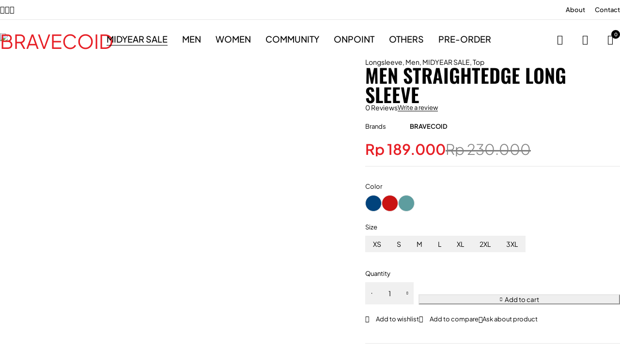

--- FILE ---
content_type: text/html; charset=UTF-8
request_url: https://brave.co.id/product/straightedge-long-sleeve-men/
body_size: 37680
content:
<!DOCTYPE html>
<html lang="en-US">
<head><style>img.lazy{min-height:1px}</style><link rel="preload" href="https://brave.co.id/wp-content/plugins/w3-total-cache/pub/js/lazyload.min.js" as="script">
	<meta charset="UTF-8" />

	<meta name="viewport" content="width=device-width, initial-scale=1.0, maximum-scale=1" />

	<link rel="profile" href="//gmpg.org/xfn/11" />
	<title>Men Straightedge Long Sleeve &#8211; BRAVECOID</title>
<meta name='robots' content='max-image-preview:large' />
<link rel='dns-prefetch' href='//www.googletagmanager.com' />
<link rel='dns-prefetch' href='//fonts.googleapis.com' />
<link rel='preconnect' href='https://fonts.gstatic.com' crossorigin />
<link rel="alternate" type="application/rss+xml" title="BRAVECOID &raquo; Feed" href="https://brave.co.id/feed/" />
<link rel="alternate" type="application/rss+xml" title="BRAVECOID &raquo; Comments Feed" href="https://brave.co.id/comments/feed/" />
<link rel="alternate" type="application/rss+xml" title="BRAVECOID &raquo; Men Straightedge Long Sleeve Comments Feed" href="https://brave.co.id/product/straightedge-long-sleeve-men/feed/" />
<link rel="alternate" title="oEmbed (JSON)" type="application/json+oembed" href="https://brave.co.id/wp-json/oembed/1.0/embed?url=https%3A%2F%2Fbrave.co.id%2Fproduct%2Fstraightedge-long-sleeve-men%2F" />
<link rel="alternate" title="oEmbed (XML)" type="text/xml+oembed" href="https://brave.co.id/wp-json/oembed/1.0/embed?url=https%3A%2F%2Fbrave.co.id%2Fproduct%2Fstraightedge-long-sleeve-men%2F&#038;format=xml" />
<style id='wp-img-auto-sizes-contain-inline-css' type='text/css'>
img:is([sizes=auto i],[sizes^="auto," i]){contain-intrinsic-size:3000px 1500px}
/*# sourceURL=wp-img-auto-sizes-contain-inline-css */
</style>
<style id='wp-emoji-styles-inline-css' type='text/css'>

	img.wp-smiley, img.emoji {
		display: inline !important;
		border: none !important;
		box-shadow: none !important;
		height: 1em !important;
		width: 1em !important;
		margin: 0 0.07em !important;
		vertical-align: -0.1em !important;
		background: none !important;
		padding: 0 !important;
	}
/*# sourceURL=wp-emoji-styles-inline-css */
</style>
<link rel='stylesheet' id='wp-block-library-css' href='https://brave.co.id/wp-includes/css/dist/block-library/style.min.css?ver=6.9' type='text/css' media='all' />
<style id='classic-theme-styles-inline-css' type='text/css'>
/*! This file is auto-generated */
.wp-block-button__link{color:#fff;background-color:#32373c;border-radius:9999px;box-shadow:none;text-decoration:none;padding:calc(.667em + 2px) calc(1.333em + 2px);font-size:1.125em}.wp-block-file__button{background:#32373c;color:#fff;text-decoration:none}
/*# sourceURL=/wp-includes/css/classic-themes.min.css */
</style>
<link rel='stylesheet' id='nta-css-popup-css' href='https://brave.co.id/wp-content/plugins/whatsapp-for-wordpress/assets/dist/css/style.css?ver=6.9' type='text/css' media='all' />
<style id='global-styles-inline-css' type='text/css'>
:root{--wp--preset--aspect-ratio--square: 1;--wp--preset--aspect-ratio--4-3: 4/3;--wp--preset--aspect-ratio--3-4: 3/4;--wp--preset--aspect-ratio--3-2: 3/2;--wp--preset--aspect-ratio--2-3: 2/3;--wp--preset--aspect-ratio--16-9: 16/9;--wp--preset--aspect-ratio--9-16: 9/16;--wp--preset--color--black: #000000;--wp--preset--color--cyan-bluish-gray: #abb8c3;--wp--preset--color--white: #ffffff;--wp--preset--color--pale-pink: #f78da7;--wp--preset--color--vivid-red: #cf2e2e;--wp--preset--color--luminous-vivid-orange: #ff6900;--wp--preset--color--luminous-vivid-amber: #fcb900;--wp--preset--color--light-green-cyan: #7bdcb5;--wp--preset--color--vivid-green-cyan: #00d084;--wp--preset--color--pale-cyan-blue: #8ed1fc;--wp--preset--color--vivid-cyan-blue: #0693e3;--wp--preset--color--vivid-purple: #9b51e0;--wp--preset--gradient--vivid-cyan-blue-to-vivid-purple: linear-gradient(135deg,rgb(6,147,227) 0%,rgb(155,81,224) 100%);--wp--preset--gradient--light-green-cyan-to-vivid-green-cyan: linear-gradient(135deg,rgb(122,220,180) 0%,rgb(0,208,130) 100%);--wp--preset--gradient--luminous-vivid-amber-to-luminous-vivid-orange: linear-gradient(135deg,rgb(252,185,0) 0%,rgb(255,105,0) 100%);--wp--preset--gradient--luminous-vivid-orange-to-vivid-red: linear-gradient(135deg,rgb(255,105,0) 0%,rgb(207,46,46) 100%);--wp--preset--gradient--very-light-gray-to-cyan-bluish-gray: linear-gradient(135deg,rgb(238,238,238) 0%,rgb(169,184,195) 100%);--wp--preset--gradient--cool-to-warm-spectrum: linear-gradient(135deg,rgb(74,234,220) 0%,rgb(151,120,209) 20%,rgb(207,42,186) 40%,rgb(238,44,130) 60%,rgb(251,105,98) 80%,rgb(254,248,76) 100%);--wp--preset--gradient--blush-light-purple: linear-gradient(135deg,rgb(255,206,236) 0%,rgb(152,150,240) 100%);--wp--preset--gradient--blush-bordeaux: linear-gradient(135deg,rgb(254,205,165) 0%,rgb(254,45,45) 50%,rgb(107,0,62) 100%);--wp--preset--gradient--luminous-dusk: linear-gradient(135deg,rgb(255,203,112) 0%,rgb(199,81,192) 50%,rgb(65,88,208) 100%);--wp--preset--gradient--pale-ocean: linear-gradient(135deg,rgb(255,245,203) 0%,rgb(182,227,212) 50%,rgb(51,167,181) 100%);--wp--preset--gradient--electric-grass: linear-gradient(135deg,rgb(202,248,128) 0%,rgb(113,206,126) 100%);--wp--preset--gradient--midnight: linear-gradient(135deg,rgb(2,3,129) 0%,rgb(40,116,252) 100%);--wp--preset--font-size--small: 13px;--wp--preset--font-size--medium: 20px;--wp--preset--font-size--large: 36px;--wp--preset--font-size--x-large: 42px;--wp--preset--spacing--20: 0.44rem;--wp--preset--spacing--30: 0.67rem;--wp--preset--spacing--40: 1rem;--wp--preset--spacing--50: 1.5rem;--wp--preset--spacing--60: 2.25rem;--wp--preset--spacing--70: 3.38rem;--wp--preset--spacing--80: 5.06rem;--wp--preset--shadow--natural: 6px 6px 9px rgba(0, 0, 0, 0.2);--wp--preset--shadow--deep: 12px 12px 50px rgba(0, 0, 0, 0.4);--wp--preset--shadow--sharp: 6px 6px 0px rgba(0, 0, 0, 0.2);--wp--preset--shadow--outlined: 6px 6px 0px -3px rgb(255, 255, 255), 6px 6px rgb(0, 0, 0);--wp--preset--shadow--crisp: 6px 6px 0px rgb(0, 0, 0);}:where(.is-layout-flex){gap: 0.5em;}:where(.is-layout-grid){gap: 0.5em;}body .is-layout-flex{display: flex;}.is-layout-flex{flex-wrap: wrap;align-items: center;}.is-layout-flex > :is(*, div){margin: 0;}body .is-layout-grid{display: grid;}.is-layout-grid > :is(*, div){margin: 0;}:where(.wp-block-columns.is-layout-flex){gap: 2em;}:where(.wp-block-columns.is-layout-grid){gap: 2em;}:where(.wp-block-post-template.is-layout-flex){gap: 1.25em;}:where(.wp-block-post-template.is-layout-grid){gap: 1.25em;}.has-black-color{color: var(--wp--preset--color--black) !important;}.has-cyan-bluish-gray-color{color: var(--wp--preset--color--cyan-bluish-gray) !important;}.has-white-color{color: var(--wp--preset--color--white) !important;}.has-pale-pink-color{color: var(--wp--preset--color--pale-pink) !important;}.has-vivid-red-color{color: var(--wp--preset--color--vivid-red) !important;}.has-luminous-vivid-orange-color{color: var(--wp--preset--color--luminous-vivid-orange) !important;}.has-luminous-vivid-amber-color{color: var(--wp--preset--color--luminous-vivid-amber) !important;}.has-light-green-cyan-color{color: var(--wp--preset--color--light-green-cyan) !important;}.has-vivid-green-cyan-color{color: var(--wp--preset--color--vivid-green-cyan) !important;}.has-pale-cyan-blue-color{color: var(--wp--preset--color--pale-cyan-blue) !important;}.has-vivid-cyan-blue-color{color: var(--wp--preset--color--vivid-cyan-blue) !important;}.has-vivid-purple-color{color: var(--wp--preset--color--vivid-purple) !important;}.has-black-background-color{background-color: var(--wp--preset--color--black) !important;}.has-cyan-bluish-gray-background-color{background-color: var(--wp--preset--color--cyan-bluish-gray) !important;}.has-white-background-color{background-color: var(--wp--preset--color--white) !important;}.has-pale-pink-background-color{background-color: var(--wp--preset--color--pale-pink) !important;}.has-vivid-red-background-color{background-color: var(--wp--preset--color--vivid-red) !important;}.has-luminous-vivid-orange-background-color{background-color: var(--wp--preset--color--luminous-vivid-orange) !important;}.has-luminous-vivid-amber-background-color{background-color: var(--wp--preset--color--luminous-vivid-amber) !important;}.has-light-green-cyan-background-color{background-color: var(--wp--preset--color--light-green-cyan) !important;}.has-vivid-green-cyan-background-color{background-color: var(--wp--preset--color--vivid-green-cyan) !important;}.has-pale-cyan-blue-background-color{background-color: var(--wp--preset--color--pale-cyan-blue) !important;}.has-vivid-cyan-blue-background-color{background-color: var(--wp--preset--color--vivid-cyan-blue) !important;}.has-vivid-purple-background-color{background-color: var(--wp--preset--color--vivid-purple) !important;}.has-black-border-color{border-color: var(--wp--preset--color--black) !important;}.has-cyan-bluish-gray-border-color{border-color: var(--wp--preset--color--cyan-bluish-gray) !important;}.has-white-border-color{border-color: var(--wp--preset--color--white) !important;}.has-pale-pink-border-color{border-color: var(--wp--preset--color--pale-pink) !important;}.has-vivid-red-border-color{border-color: var(--wp--preset--color--vivid-red) !important;}.has-luminous-vivid-orange-border-color{border-color: var(--wp--preset--color--luminous-vivid-orange) !important;}.has-luminous-vivid-amber-border-color{border-color: var(--wp--preset--color--luminous-vivid-amber) !important;}.has-light-green-cyan-border-color{border-color: var(--wp--preset--color--light-green-cyan) !important;}.has-vivid-green-cyan-border-color{border-color: var(--wp--preset--color--vivid-green-cyan) !important;}.has-pale-cyan-blue-border-color{border-color: var(--wp--preset--color--pale-cyan-blue) !important;}.has-vivid-cyan-blue-border-color{border-color: var(--wp--preset--color--vivid-cyan-blue) !important;}.has-vivid-purple-border-color{border-color: var(--wp--preset--color--vivid-purple) !important;}.has-vivid-cyan-blue-to-vivid-purple-gradient-background{background: var(--wp--preset--gradient--vivid-cyan-blue-to-vivid-purple) !important;}.has-light-green-cyan-to-vivid-green-cyan-gradient-background{background: var(--wp--preset--gradient--light-green-cyan-to-vivid-green-cyan) !important;}.has-luminous-vivid-amber-to-luminous-vivid-orange-gradient-background{background: var(--wp--preset--gradient--luminous-vivid-amber-to-luminous-vivid-orange) !important;}.has-luminous-vivid-orange-to-vivid-red-gradient-background{background: var(--wp--preset--gradient--luminous-vivid-orange-to-vivid-red) !important;}.has-very-light-gray-to-cyan-bluish-gray-gradient-background{background: var(--wp--preset--gradient--very-light-gray-to-cyan-bluish-gray) !important;}.has-cool-to-warm-spectrum-gradient-background{background: var(--wp--preset--gradient--cool-to-warm-spectrum) !important;}.has-blush-light-purple-gradient-background{background: var(--wp--preset--gradient--blush-light-purple) !important;}.has-blush-bordeaux-gradient-background{background: var(--wp--preset--gradient--blush-bordeaux) !important;}.has-luminous-dusk-gradient-background{background: var(--wp--preset--gradient--luminous-dusk) !important;}.has-pale-ocean-gradient-background{background: var(--wp--preset--gradient--pale-ocean) !important;}.has-electric-grass-gradient-background{background: var(--wp--preset--gradient--electric-grass) !important;}.has-midnight-gradient-background{background: var(--wp--preset--gradient--midnight) !important;}.has-small-font-size{font-size: var(--wp--preset--font-size--small) !important;}.has-medium-font-size{font-size: var(--wp--preset--font-size--medium) !important;}.has-large-font-size{font-size: var(--wp--preset--font-size--large) !important;}.has-x-large-font-size{font-size: var(--wp--preset--font-size--x-large) !important;}
:where(.wp-block-post-template.is-layout-flex){gap: 1.25em;}:where(.wp-block-post-template.is-layout-grid){gap: 1.25em;}
:where(.wp-block-term-template.is-layout-flex){gap: 1.25em;}:where(.wp-block-term-template.is-layout-grid){gap: 1.25em;}
:where(.wp-block-columns.is-layout-flex){gap: 2em;}:where(.wp-block-columns.is-layout-grid){gap: 2em;}
:root :where(.wp-block-pullquote){font-size: 1.5em;line-height: 1.6;}
/*# sourceURL=global-styles-inline-css */
</style>
<link rel='stylesheet' id='contact-form-7-css' href='https://brave.co.id/wp-content/plugins/contact-form-7/includes/css/styles.css?ver=6.1.4' type='text/css' media='all' />
<link rel='stylesheet' id='ts-style-css' href='https://brave.co.id/wp-content/plugins/themesky/css/themesky.css?ver=1.1.4' type='text/css' media='all' />
<link rel='stylesheet' id='swiper-css' href='https://brave.co.id/wp-content/plugins/themesky/css/swiper-bundle.min.css?ver=1.1.4' type='text/css' media='all' />
<link rel='stylesheet' id='photoswipe-css' href='https://brave.co.id/wp-content/plugins/woocommerce/assets/css/photoswipe/photoswipe.min.css?ver=10.4.2' type='text/css' media='all' />
<link rel='stylesheet' id='photoswipe-default-skin-css' href='https://brave.co.id/wp-content/plugins/woocommerce/assets/css/photoswipe/default-skin/default-skin.min.css?ver=10.4.2' type='text/css' media='all' />
<link rel='stylesheet' id='woocommerce-layout-css' href='https://brave.co.id/wp-content/plugins/woocommerce/assets/css/woocommerce-layout.css?ver=10.4.2' type='text/css' media='all' />
<link rel='stylesheet' id='woocommerce-smallscreen-css' href='https://brave.co.id/wp-content/plugins/woocommerce/assets/css/woocommerce-smallscreen.css?ver=10.4.2' type='text/css' media='only screen and (max-width: 768px)' />
<link rel='stylesheet' id='woocommerce-general-css' href='https://brave.co.id/wp-content/plugins/woocommerce/assets/css/woocommerce.css?ver=10.4.2' type='text/css' media='all' />
<style id='woocommerce-inline-inline-css' type='text/css'>
.woocommerce form .form-row .required { visibility: visible; }
/*# sourceURL=woocommerce-inline-inline-css */
</style>
<link rel='stylesheet' id='woocommerce-photo-reviews-style-css' href='https://brave.co.id/wp-content/plugins/woo-photo-reviews/css/style.min.css?ver=1.2.23' type='text/css' media='all' />
<style id='woocommerce-photo-reviews-style-inline-css' type='text/css'>
.wcpr-filter-container{border:1px solid #e5e5e5;}.wcpr-filter-button{border:1px solid #e5e5e5;}.rate-percent{background-color:#96588a;}.star-rating:before,.star-rating span:before,.stars a:hover:after, .stars a.active:after{color:#ffb600 !important;}
/*# sourceURL=woocommerce-photo-reviews-style-inline-css */
</style>
<link rel='stylesheet' id='wcpr-rotate-font-style-css' href='https://brave.co.id/wp-content/plugins/woo-photo-reviews/css/rotate.min.css?ver=1.2.23' type='text/css' media='all' />
<link rel='stylesheet' id='wcpr-default-display-style-css' href='https://brave.co.id/wp-content/plugins/woo-photo-reviews/css/default-display-images.min.css?ver=1.2.23' type='text/css' media='all' />
<style id='wcpr-default-display-style-inline-css' type='text/css'>
.reviews-images-item{margin-right: 2px;padding: 0;float:left;border-radius: 3px;}.kt-reviews-image-container .kt-wc-reviews-images-wrap-wrap .reviews-images-item .review-images{float: left !important;height: 48px !important;width:auto !important;border-radius: 3px;}
/*# sourceURL=wcpr-default-display-style-inline-css */
</style>
<link rel='stylesheet' id='font-awesome-5-css' href='https://brave.co.id/wp-content/themes/loobek/css/fontawesome.min.css?ver=1.5.1' type='text/css' media='all' />
<link rel='stylesheet' id='loobek-reset-css' href='https://brave.co.id/wp-content/themes/loobek/css/reset.css?ver=1.5.1' type='text/css' media='all' />
<link rel='stylesheet' id='loobek-style-css' href='https://brave.co.id/wp-content/themes/loobek/style.css?ver=1.5.1' type='text/css' media='all' />
<link rel='stylesheet' id='loobek-child-style-css' href='https://brave.co.id/wp-content/themes/loobek-child/style.css?ver=6.9' type='text/css' media='all' />
<link rel="preload" as="style" href="https://fonts.googleapis.com/css?family=Plus%20Jakarta%20Sans:400,600,700,300,500%7COswald:600&#038;display=swap&#038;ver=1747882343" /><link rel="stylesheet" href="https://fonts.googleapis.com/css?family=Plus%20Jakarta%20Sans:400,600,700,300,500%7COswald:600&#038;display=swap&#038;ver=1747882343" media="print" onload="this.media='all'"><noscript><link rel="stylesheet" href="https://fonts.googleapis.com/css?family=Plus%20Jakarta%20Sans:400,600,700,300,500%7COswald:600&#038;display=swap&#038;ver=1747882343" /></noscript><link rel='stylesheet' id='font-icomoon-icon-css' href='https://brave.co.id/wp-content/themes/loobek/css/icomoon-icons.css?ver=1.5.1' type='text/css' media='all' />
<link rel='stylesheet' id='loobek-responsive-css' href='https://brave.co.id/wp-content/themes/loobek/css/responsive.css?ver=1.5.1' type='text/css' media='all' />
<link rel='stylesheet' id='loobek-dynamic-css-css' href='https://brave.co.id/wp-content/uploads/loobekchild.css?ver=1747882343' type='text/css' media='all' />
<script type="text/template" id="tmpl-variation-template">
	<div class="woocommerce-variation-description">{{{ data.variation.variation_description }}}</div>
	<div class="woocommerce-variation-price">{{{ data.variation.price_html }}}</div>
	<div class="woocommerce-variation-availability">{{{ data.variation.availability_html }}}</div>
</script>
<script type="text/template" id="tmpl-unavailable-variation-template">
	<p role="alert">Sorry, this product is unavailable. Please choose a different combination.</p>
</script>
<script type="text/javascript">
            window._nslDOMReady = (function () {
                const executedCallbacks = new Set();
            
                return function (callback) {
                    /**
                    * Third parties might dispatch DOMContentLoaded events, so we need to ensure that we only run our callback once!
                    */
                    if (executedCallbacks.has(callback)) return;
            
                    const wrappedCallback = function () {
                        if (executedCallbacks.has(callback)) return;
                        executedCallbacks.add(callback);
                        callback();
                    };
            
                    if (document.readyState === "complete" || document.readyState === "interactive") {
                        wrappedCallback();
                    } else {
                        document.addEventListener("DOMContentLoaded", wrappedCallback);
                    }
                };
            })();
        </script><script type="text/javascript" src="https://brave.co.id/wp-includes/js/jquery/jquery.min.js?ver=3.7.1" id="jquery-core-js"></script>
<script type="text/javascript" src="https://brave.co.id/wp-includes/js/jquery/jquery-migrate.min.js?ver=3.4.1" id="jquery-migrate-js"></script>
<script type="text/javascript" src="https://brave.co.id/wp-content/plugins/woocommerce/assets/js/jquery-blockui/jquery.blockUI.min.js?ver=2.7.0-wc.10.4.2" id="wc-jquery-blockui-js" defer="defer" data-wp-strategy="defer"></script>
<script type="text/javascript" id="wc-add-to-cart-js-extra">
/* <![CDATA[ */
var wc_add_to_cart_params = {"ajax_url":"/wp-admin/admin-ajax.php","wc_ajax_url":"/?wc-ajax=%%endpoint%%","i18n_view_cart":"View cart","cart_url":"https://brave.co.id/cart-2/","is_cart":"","cart_redirect_after_add":"no"};
//# sourceURL=wc-add-to-cart-js-extra
/* ]]> */
</script>
<script type="text/javascript" src="https://brave.co.id/wp-content/plugins/woocommerce/assets/js/frontend/add-to-cart.min.js?ver=10.4.2" id="wc-add-to-cart-js" defer="defer" data-wp-strategy="defer"></script>
<script type="text/javascript" src="https://brave.co.id/wp-content/plugins/woocommerce/assets/js/zoom/jquery.zoom.min.js?ver=1.7.21-wc.10.4.2" id="wc-zoom-js" defer="defer" data-wp-strategy="defer"></script>
<script type="text/javascript" src="https://brave.co.id/wp-content/plugins/woocommerce/assets/js/flexslider/jquery.flexslider.min.js?ver=2.7.2-wc.10.4.2" id="wc-flexslider-js" defer="defer" data-wp-strategy="defer"></script>
<script type="text/javascript" src="https://brave.co.id/wp-content/plugins/woocommerce/assets/js/photoswipe/photoswipe.min.js?ver=4.1.1-wc.10.4.2" id="wc-photoswipe-js" defer="defer" data-wp-strategy="defer"></script>
<script type="text/javascript" src="https://brave.co.id/wp-content/plugins/woocommerce/assets/js/photoswipe/photoswipe-ui-default.min.js?ver=4.1.1-wc.10.4.2" id="wc-photoswipe-ui-default-js" defer="defer" data-wp-strategy="defer"></script>
<script type="text/javascript" id="wc-single-product-js-extra">
/* <![CDATA[ */
var wc_single_product_params = {"i18n_required_rating_text":"Please select a rating","i18n_rating_options":["1 of 5 stars","2 of 5 stars","3 of 5 stars","4 of 5 stars","5 of 5 stars"],"i18n_product_gallery_trigger_text":"View full-screen image gallery","review_rating_required":"yes","flexslider":{"rtl":false,"animation":"slide","smoothHeight":true,"directionNav":false,"controlNav":"thumbnails","slideshow":false,"animationSpeed":500,"animationLoop":false,"allowOneSlide":false},"zoom_enabled":"1","zoom_options":[],"photoswipe_enabled":"1","photoswipe_options":{"shareEl":false,"closeOnScroll":false,"history":false,"hideAnimationDuration":0,"showAnimationDuration":0},"flexslider_enabled":"1"};
//# sourceURL=wc-single-product-js-extra
/* ]]> */
</script>
<script type="text/javascript" src="https://brave.co.id/wp-content/plugins/woocommerce/assets/js/frontend/single-product.min.js?ver=10.4.2" id="wc-single-product-js" defer="defer" data-wp-strategy="defer"></script>
<script type="text/javascript" src="https://brave.co.id/wp-content/plugins/woocommerce/assets/js/js-cookie/js.cookie.min.js?ver=2.1.4-wc.10.4.2" id="wc-js-cookie-js" defer="defer" data-wp-strategy="defer"></script>
<script type="text/javascript" id="woocommerce-js-extra">
/* <![CDATA[ */
var woocommerce_params = {"ajax_url":"/wp-admin/admin-ajax.php","wc_ajax_url":"/?wc-ajax=%%endpoint%%","i18n_password_show":"Show password","i18n_password_hide":"Hide password"};
//# sourceURL=woocommerce-js-extra
/* ]]> */
</script>
<script type="text/javascript" src="https://brave.co.id/wp-content/plugins/woocommerce/assets/js/frontend/woocommerce.min.js?ver=10.4.2" id="woocommerce-js" defer="defer" data-wp-strategy="defer"></script>
<script type="text/javascript" id="woocommerce-photo-reviews-script-js-extra">
/* <![CDATA[ */
var woocommerce_photo_reviews_params = {"ajaxurl":"https://brave.co.id/wp-admin/admin-ajax.php","i18n_required_rating_text":"Please select a rating","i18n_required_comment_text":"Please enter your comment","i18n_required_name_text":"Please enter your name","i18n_required_email_text":"Please enter your email","warning_gdpr":"Please agree with our term and policy.","upload_allow":["image/jpg","image/jpeg","image/bmp","image/png","image/webp","image/gif"],"ajax_upload_file":"","ajax_check_content_reviews":"","max_file_size":"2000","max_files":"2","enable_photo":"on","required_image":"off","warning_required_image":"Please upload at least one image for your review!","warning_max_files":"You can only upload maximum of 2 files","warning_upload_allow":"'%file_name%' is not an allowed file type.","warning_max_file_size":"The size of '%file_name%' is greater than 2000 kB.","comments_container_id":"comments","nonce":"4eafb61f10","wc_ajax_url":"/?wc-ajax=%%endpoint%%"};
//# sourceURL=woocommerce-photo-reviews-script-js-extra
/* ]]> */
</script>
<script type="text/javascript" src="https://brave.co.id/wp-content/plugins/woo-photo-reviews/js/script.min.js?ver=1.2.23" id="woocommerce-photo-reviews-script-js"></script>
<script type="text/javascript" src="https://brave.co.id/wp-content/plugins/woo-photo-reviews/js/default-display-images.min.js?ver=1.2.23" id="wcpr-default-display-script-js"></script>

<!-- Google tag (gtag.js) snippet added by Site Kit -->
<!-- Google Analytics snippet added by Site Kit -->
<script type="text/javascript" src="https://www.googletagmanager.com/gtag/js?id=GT-T94TWGBR" id="google_gtagjs-js" async></script>
<script type="text/javascript" id="google_gtagjs-js-after">
/* <![CDATA[ */
window.dataLayer = window.dataLayer || [];function gtag(){dataLayer.push(arguments);}
gtag("set","linker",{"domains":["brave.co.id"]});
gtag("js", new Date());
gtag("set", "developer_id.dZTNiMT", true);
gtag("config", "GT-T94TWGBR");
//# sourceURL=google_gtagjs-js-after
/* ]]> */
</script>
<script type="text/javascript" id="wc-cart-fragments-js-extra">
/* <![CDATA[ */
var wc_cart_fragments_params = {"ajax_url":"/wp-admin/admin-ajax.php","wc_ajax_url":"/?wc-ajax=%%endpoint%%","cart_hash_key":"wc_cart_hash_5f09ae44ff8cb13780f29ba8e9db0fc3","fragment_name":"wc_fragments_5f09ae44ff8cb13780f29ba8e9db0fc3","request_timeout":"5000"};
//# sourceURL=wc-cart-fragments-js-extra
/* ]]> */
</script>
<script type="text/javascript" src="https://brave.co.id/wp-content/plugins/woocommerce/assets/js/frontend/cart-fragments.min.js?ver=10.4.2" id="wc-cart-fragments-js" defer="defer" data-wp-strategy="defer"></script>
<script type="text/javascript" src="https://brave.co.id/wp-includes/js/underscore.min.js?ver=1.13.7" id="underscore-js"></script>
<script type="text/javascript" id="wp-util-js-extra">
/* <![CDATA[ */
var _wpUtilSettings = {"ajax":{"url":"/wp-admin/admin-ajax.php"}};
//# sourceURL=wp-util-js-extra
/* ]]> */
</script>
<script type="text/javascript" src="https://brave.co.id/wp-includes/js/wp-util.min.js?ver=6.9" id="wp-util-js"></script>
<script type="text/javascript" id="wc-add-to-cart-variation-js-extra">
/* <![CDATA[ */
var wc_add_to_cart_variation_params = {"wc_ajax_url":"/?wc-ajax=%%endpoint%%","i18n_no_matching_variations_text":"Sorry, no products matched your selection. Please choose a different combination.","i18n_make_a_selection_text":"Please select some product options before adding this product to your cart.","i18n_unavailable_text":"Sorry, this product is unavailable. Please choose a different combination.","i18n_reset_alert_text":"Your selection has been reset. Please select some product options before adding this product to your cart."};
//# sourceURL=wc-add-to-cart-variation-js-extra
/* ]]> */
</script>
<script type="text/javascript" src="https://brave.co.id/wp-content/plugins/woocommerce/assets/js/frontend/add-to-cart-variation.min.js?ver=10.4.2" id="wc-add-to-cart-variation-js" defer="defer" data-wp-strategy="defer"></script>
<link rel="https://api.w.org/" href="https://brave.co.id/wp-json/" /><link rel="alternate" title="JSON" type="application/json" href="https://brave.co.id/wp-json/wp/v2/product/23302" /><link rel="EditURI" type="application/rsd+xml" title="RSD" href="https://brave.co.id/xmlrpc.php?rsd" />
<meta name="generator" content="WordPress 6.9" />
<meta name="generator" content="WooCommerce 10.4.2" />
<link rel="canonical" href="https://brave.co.id/product/straightedge-long-sleeve-men/" />
<link rel='shortlink' href='https://brave.co.id/?p=23302' />
<meta name="generator" content="Site Kit by Google 1.170.0" /><meta name="generator" content="Redux 4.5.10" />	<style>
		button[name="update_cart"], input[name="update_cart"] {
		display: none;
		}
</style>
	<noscript><style>.woocommerce-product-gallery{ opacity: 1 !important; }</style></noscript>
	<meta name="generator" content="Elementor 3.34.1; features: e_font_icon_svg, additional_custom_breakpoints; settings: css_print_method-external, google_font-enabled, font_display-swap">
			<style>
				.e-con.e-parent:nth-of-type(n+4):not(.e-lazyloaded):not(.e-no-lazyload),
				.e-con.e-parent:nth-of-type(n+4):not(.e-lazyloaded):not(.e-no-lazyload) * {
					background-image: none !important;
				}
				@media screen and (max-height: 1024px) {
					.e-con.e-parent:nth-of-type(n+3):not(.e-lazyloaded):not(.e-no-lazyload),
					.e-con.e-parent:nth-of-type(n+3):not(.e-lazyloaded):not(.e-no-lazyload) * {
						background-image: none !important;
					}
				}
				@media screen and (max-height: 640px) {
					.e-con.e-parent:nth-of-type(n+2):not(.e-lazyloaded):not(.e-no-lazyload),
					.e-con.e-parent:nth-of-type(n+2):not(.e-lazyloaded):not(.e-no-lazyload) * {
						background-image: none !important;
					}
				}
			</style>
			<meta name="generator" content="Powered by Slider Revolution 6.7.40 - responsive, Mobile-Friendly Slider Plugin for WordPress with comfortable drag and drop interface." />
<link rel="icon" href="https://brave.co.id/wp-content/uploads/2024/06/cropped-ICON-NEWBRAVE-32x32.png" sizes="32x32" />
<link rel="icon" href="https://brave.co.id/wp-content/uploads/2024/06/cropped-ICON-NEWBRAVE-192x192.png" sizes="192x192" />
<link rel="apple-touch-icon" href="https://brave.co.id/wp-content/uploads/2024/06/cropped-ICON-NEWBRAVE-180x180.png" />
<meta name="msapplication-TileImage" content="https://brave.co.id/wp-content/uploads/2024/06/cropped-ICON-NEWBRAVE-270x270.png" />
<script>function setREVStartSize(e){
			//window.requestAnimationFrame(function() {
				window.RSIW = window.RSIW===undefined ? window.innerWidth : window.RSIW;
				window.RSIH = window.RSIH===undefined ? window.innerHeight : window.RSIH;
				try {
					var pw = document.getElementById(e.c).parentNode.offsetWidth,
						newh;
					pw = pw===0 || isNaN(pw) || (e.l=="fullwidth" || e.layout=="fullwidth") ? window.RSIW : pw;
					e.tabw = e.tabw===undefined ? 0 : parseInt(e.tabw);
					e.thumbw = e.thumbw===undefined ? 0 : parseInt(e.thumbw);
					e.tabh = e.tabh===undefined ? 0 : parseInt(e.tabh);
					e.thumbh = e.thumbh===undefined ? 0 : parseInt(e.thumbh);
					e.tabhide = e.tabhide===undefined ? 0 : parseInt(e.tabhide);
					e.thumbhide = e.thumbhide===undefined ? 0 : parseInt(e.thumbhide);
					e.mh = e.mh===undefined || e.mh=="" || e.mh==="auto" ? 0 : parseInt(e.mh,0);
					if(e.layout==="fullscreen" || e.l==="fullscreen")
						newh = Math.max(e.mh,window.RSIH);
					else{
						e.gw = Array.isArray(e.gw) ? e.gw : [e.gw];
						for (var i in e.rl) if (e.gw[i]===undefined || e.gw[i]===0) e.gw[i] = e.gw[i-1];
						e.gh = e.el===undefined || e.el==="" || (Array.isArray(e.el) && e.el.length==0)? e.gh : e.el;
						e.gh = Array.isArray(e.gh) ? e.gh : [e.gh];
						for (var i in e.rl) if (e.gh[i]===undefined || e.gh[i]===0) e.gh[i] = e.gh[i-1];
											
						var nl = new Array(e.rl.length),
							ix = 0,
							sl;
						e.tabw = e.tabhide>=pw ? 0 : e.tabw;
						e.thumbw = e.thumbhide>=pw ? 0 : e.thumbw;
						e.tabh = e.tabhide>=pw ? 0 : e.tabh;
						e.thumbh = e.thumbhide>=pw ? 0 : e.thumbh;
						for (var i in e.rl) nl[i] = e.rl[i]<window.RSIW ? 0 : e.rl[i];
						sl = nl[0];
						for (var i in nl) if (sl>nl[i] && nl[i]>0) { sl = nl[i]; ix=i;}
						var m = pw>(e.gw[ix]+e.tabw+e.thumbw) ? 1 : (pw-(e.tabw+e.thumbw)) / (e.gw[ix]);
						newh =  (e.gh[ix] * m) + (e.tabh + e.thumbh);
					}
					var el = document.getElementById(e.c);
					if (el!==null && el) el.style.height = newh+"px";
					el = document.getElementById(e.c+"_wrapper");
					if (el!==null && el) {
						el.style.height = newh+"px";
						el.style.display = "block";
					}
				} catch(e){
					console.log("Failure at Presize of Slider:" + e)
				}
			//});
		  };</script>
<style type="text/css">div.nsl-container[data-align="left"] {
    text-align: left;
}

div.nsl-container[data-align="center"] {
    text-align: center;
}

div.nsl-container[data-align="right"] {
    text-align: right;
}


div.nsl-container div.nsl-container-buttons a[data-plugin="nsl"] {
    text-decoration: none;
    box-shadow: none;
    border: 0;
}

div.nsl-container .nsl-container-buttons {
    display: flex;
    padding: 5px 0;
}

div.nsl-container.nsl-container-block .nsl-container-buttons {
    display: inline-grid;
    grid-template-columns: minmax(145px, auto);
}

div.nsl-container-block-fullwidth .nsl-container-buttons {
    flex-flow: column;
    align-items: center;
}

div.nsl-container-block-fullwidth .nsl-container-buttons a,
div.nsl-container-block .nsl-container-buttons a {
    flex: 1 1 auto;
    display: block;
    margin: 5px 0;
    width: 100%;
}

div.nsl-container-inline {
    margin: -5px;
    text-align: left;
}

div.nsl-container-inline .nsl-container-buttons {
    justify-content: center;
    flex-wrap: wrap;
}

div.nsl-container-inline .nsl-container-buttons a {
    margin: 5px;
    display: inline-block;
}

div.nsl-container-grid .nsl-container-buttons {
    flex-flow: row;
    align-items: center;
    flex-wrap: wrap;
}

div.nsl-container-grid .nsl-container-buttons a {
    flex: 1 1 auto;
    display: block;
    margin: 5px;
    max-width: 280px;
    width: 100%;
}

@media only screen and (min-width: 650px) {
    div.nsl-container-grid .nsl-container-buttons a {
        width: auto;
    }
}

div.nsl-container .nsl-button {
    cursor: pointer;
    vertical-align: top;
    border-radius: 4px;
}

div.nsl-container .nsl-button-default {
    color: #fff;
    display: flex;
}

div.nsl-container .nsl-button-icon {
    display: inline-block;
}

div.nsl-container .nsl-button-svg-container {
    flex: 0 0 auto;
    padding: 8px;
    display: flex;
    align-items: center;
}

div.nsl-container svg {
    height: 24px;
    width: 24px;
    vertical-align: top;
}

div.nsl-container .nsl-button-default div.nsl-button-label-container {
    margin: 0 24px 0 12px;
    padding: 10px 0;
    font-family: Helvetica, Arial, sans-serif;
    font-size: 16px;
    line-height: 20px;
    letter-spacing: .25px;
    overflow: hidden;
    text-align: center;
    text-overflow: clip;
    white-space: nowrap;
    flex: 1 1 auto;
    -webkit-font-smoothing: antialiased;
    -moz-osx-font-smoothing: grayscale;
    text-transform: none;
    display: inline-block;
}

div.nsl-container .nsl-button-google[data-skin="light"] {
    box-shadow: inset 0 0 0 1px #747775;
    color: #1f1f1f;
}

div.nsl-container .nsl-button-google[data-skin="dark"] {
    box-shadow: inset 0 0 0 1px #8E918F;
    color: #E3E3E3;
}

div.nsl-container .nsl-button-google[data-skin="neutral"] {
    color: #1F1F1F;
}

div.nsl-container .nsl-button-google div.nsl-button-label-container {
    font-family: "Roboto Medium", Roboto, Helvetica, Arial, sans-serif;
}

div.nsl-container .nsl-button-apple .nsl-button-svg-container {
    padding: 0 6px;
}

div.nsl-container .nsl-button-apple .nsl-button-svg-container svg {
    height: 40px;
    width: auto;
}

div.nsl-container .nsl-button-apple[data-skin="light"] {
    color: #000;
    box-shadow: 0 0 0 1px #000;
}

div.nsl-container .nsl-button-facebook[data-skin="white"] {
    color: #000;
    box-shadow: inset 0 0 0 1px #000;
}

div.nsl-container .nsl-button-facebook[data-skin="light"] {
    color: #1877F2;
    box-shadow: inset 0 0 0 1px #1877F2;
}

div.nsl-container .nsl-button-spotify[data-skin="white"] {
    color: #191414;
    box-shadow: inset 0 0 0 1px #191414;
}

div.nsl-container .nsl-button-apple div.nsl-button-label-container {
    font-size: 17px;
    font-family: -apple-system, BlinkMacSystemFont, "Segoe UI", Roboto, Helvetica, Arial, sans-serif, "Apple Color Emoji", "Segoe UI Emoji", "Segoe UI Symbol";
}

div.nsl-container .nsl-button-slack div.nsl-button-label-container {
    font-size: 17px;
    font-family: -apple-system, BlinkMacSystemFont, "Segoe UI", Roboto, Helvetica, Arial, sans-serif, "Apple Color Emoji", "Segoe UI Emoji", "Segoe UI Symbol";
}

div.nsl-container .nsl-button-slack[data-skin="light"] {
    color: #000000;
    box-shadow: inset 0 0 0 1px #DDDDDD;
}

div.nsl-container .nsl-button-tiktok[data-skin="light"] {
    color: #161823;
    box-shadow: 0 0 0 1px rgba(22, 24, 35, 0.12);
}


div.nsl-container .nsl-button-kakao {
    color: rgba(0, 0, 0, 0.85);
}

.nsl-clear {
    clear: both;
}

.nsl-container {
    clear: both;
}

.nsl-disabled-provider .nsl-button {
    filter: grayscale(1);
    opacity: 0.8;
}

/*Button align start*/

div.nsl-container-inline[data-align="left"] .nsl-container-buttons {
    justify-content: flex-start;
}

div.nsl-container-inline[data-align="center"] .nsl-container-buttons {
    justify-content: center;
}

div.nsl-container-inline[data-align="right"] .nsl-container-buttons {
    justify-content: flex-end;
}


div.nsl-container-grid[data-align="left"] .nsl-container-buttons {
    justify-content: flex-start;
}

div.nsl-container-grid[data-align="center"] .nsl-container-buttons {
    justify-content: center;
}

div.nsl-container-grid[data-align="right"] .nsl-container-buttons {
    justify-content: flex-end;
}

div.nsl-container-grid[data-align="space-around"] .nsl-container-buttons {
    justify-content: space-around;
}

div.nsl-container-grid[data-align="space-between"] .nsl-container-buttons {
    justify-content: space-between;
}

/* Button align end*/

/* Redirect */

#nsl-redirect-overlay {
    display: flex;
    flex-direction: column;
    justify-content: center;
    align-items: center;
    position: fixed;
    z-index: 1000000;
    left: 0;
    top: 0;
    width: 100%;
    height: 100%;
    backdrop-filter: blur(1px);
    background-color: RGBA(0, 0, 0, .32);;
}

#nsl-redirect-overlay-container {
    display: flex;
    flex-direction: column;
    justify-content: center;
    align-items: center;
    background-color: white;
    padding: 30px;
    border-radius: 10px;
}

#nsl-redirect-overlay-spinner {
    content: '';
    display: block;
    margin: 20px;
    border: 9px solid RGBA(0, 0, 0, .6);
    border-top: 9px solid #fff;
    border-radius: 50%;
    box-shadow: inset 0 0 0 1px RGBA(0, 0, 0, .6), 0 0 0 1px RGBA(0, 0, 0, .6);
    width: 40px;
    height: 40px;
    animation: nsl-loader-spin 2s linear infinite;
}

@keyframes nsl-loader-spin {
    0% {
        transform: rotate(0deg)
    }
    to {
        transform: rotate(360deg)
    }
}

#nsl-redirect-overlay-title {
    font-family: -apple-system, BlinkMacSystemFont, "Segoe UI", Roboto, Oxygen-Sans, Ubuntu, Cantarell, "Helvetica Neue", sans-serif;
    font-size: 18px;
    font-weight: bold;
    color: #3C434A;
}

#nsl-redirect-overlay-text {
    font-family: -apple-system, BlinkMacSystemFont, "Segoe UI", Roboto, Oxygen-Sans, Ubuntu, Cantarell, "Helvetica Neue", sans-serif;
    text-align: center;
    font-size: 14px;
    color: #3C434A;
}

/* Redirect END*/</style><style type="text/css">/* Notice fallback */
#nsl-notices-fallback {
    position: fixed;
    right: 10px;
    top: 10px;
    z-index: 10000;
}

.admin-bar #nsl-notices-fallback {
    top: 42px;
}

#nsl-notices-fallback > div {
    position: relative;
    background: #fff;
    border-left: 4px solid #fff;
    box-shadow: 0 1px 1px 0 rgba(0, 0, 0, .1);
    margin: 5px 15px 2px;
    padding: 1px 20px;
}

#nsl-notices-fallback > div.error {
    display: block;
    border-left-color: #dc3232;
}

#nsl-notices-fallback > div.updated {
    display: block;
    border-left-color: #46b450;
}

#nsl-notices-fallback p {
    margin: .5em 0;
    padding: 2px;
}

#nsl-notices-fallback > div:after {
    position: absolute;
    right: 5px;
    top: 5px;
    content: '\00d7';
    display: block;
    height: 16px;
    width: 16px;
    line-height: 16px;
    text-align: center;
    font-size: 20px;
    cursor: pointer;
}</style>		<style type="text/css" id="wp-custom-css">
			/* Link colors */
.um a.um-link,
.um .um-tip:hover,
.um .um-field-radio.active:not(.um-field-radio-state-disabled) i,
.um .um-field-checkbox.active:not(.um-field-radio-state-disabled) i,
.um .um-member-name a:hover,
.um .um-member-more a:hover,
.um .um-member-less a:hover,
.um .um-members-pagi a:hover,
.um .um-cover-add:hover,
.um .um-profile-subnav a.active,
.um .um-item-meta a,
.um-account-name a:hover,
.um-account-nav a.current,
.um-account-side li a.current span.um-account-icon,
.um-account-side li a.current:hover span.um-account-icon,
.um-dropdown li a:hover,
i.um-active-color,
span.um-active-color
{
    color: #3ba1da !important;
}

.um a.um-link:hover,
.um a.um-link-hvr:hover {
    color: #44b0ec !important;
}

/* Button colors */
.um .um-field-group-head,
.picker__box,
.picker__nav--prev:hover,
.picker__nav--next:hover,
.um .um-members-pagi span.current,
.um .um-members-pagi span.current:hover,
.um .um-profile-nav-item.active a,
.um .um-profile-nav-item.active a:hover,
.upload,
.um-modal-header,
.um-modal-btn,
.um-modal-btn.disabled,
.um-modal-btn.disabled:hover,
div.uimob800 .um-account-side li a.current,
div.uimob800 .um-account-side li a.current:hover,
.um .um-button,
.um a.um-button,
.um a.um-button.um-disabled:hover,
.um a.um-button.um-disabled:focus,
.um a.um-button.um-disabled:active,
.um input[type=submit].um-button,
.um input[type=submit].um-button:focus,
.um input[type=submit]:disabled:hover
{
    background: #000000 !important;
}

.um .um-field-group-head:hover,
.picker__footer,
.picker__header,
.picker__day--infocus:hover,
.picker__day--outfocus:hover,
.picker__day--highlighted:hover,
.picker--focused .picker__day--highlighted,
.picker__list-item:hover,
.picker__list-item--highlighted:hover,
.picker--focused .picker__list-item--highlighted,
.picker__list-item--selected,
.picker__list-item--selected:hover,
.picker--focused .picker__list-item--selected,
.um .um-button:hover,
.um a.um-button:hover,
.um input[type=submit].um-button:hover{
    background: #FF0000 !important;
}

/* Button alt colors */
.um .um-button.um-alt, 
.um input[type=submit].um-button.um-alt {
    background: #eeeeee !important;
}

.um .um-button.um-alt:hover,
.um input[type=submit].um-button.um-alt:hover {
    background: #e5e5e5 !important;	
}		</style>
		<style id="yellow-pencil">
/*
	The following CSS codes are created by the YellowPencil plugin.
	https://yellowpencil.waspthemes.com/
*/
#colophon{background-image:url("https://images.unsplash.com/photo-1491071676596-825e11fccef5?crop=entropy&cs=tinysrgb&fit=max&fm=jpg&ixid=M3wzNTc5fDB8MXxzZWFyY2h8NHx8YmxhY2t8ZW58MHx8fHwxNzAyMjg3MTEzfDA&ixlib=rb-4.0.3&q=80&w=2560");}.mailchimp-subscription .widget-title-wrapper h3{color:#ffffff;}@media (max-width:479px){.entry-summary .woocommerce-tabs #tab-ts_size_chart .ts-size-chart-content .chart-table tbody tr td{font-size:11px !important;}}
</style></head>
<body class="wp-singular product-template-default single single-product postid-23302 wp-theme-loobek wp-child-theme-loobek-child theme-loobek woocommerce woocommerce-page woocommerce-no-js non-logged-in layout-fullwidth wide text-uppercase header-v3 header-number-style-v1 header-mobile-v1 product-label-rectangle label-align-vertical product-hover-style-v1 product-mobile-style-v2 cart-quantity-inline ts_desktop elementor-default elementor-kit-17061">
<div id="page" class="hfeed site">

			
		<!-- Page Slider -->
				
				
		
<header class="ts-header header-sticky menu-middle ">
	<div class="overlay"></div>
	<div class="header-template">
			
		<div class="header-top">
			<div class="container">
				
								<div class="header-left">
					
										<div class="header-social-icon"><div class="social-icons style-icon">
	<ul class="list-icons">
		
				<li class="instagram">
			<a href="https://www.instagram.com/bravecoid/" target="_blank"><span>Instagram</span><i class="icomoon-instagram"></i></a>
		</li>
				
				<li class="tiktok">
			<a href="https://www.tiktok.com/@bravecoidreal" target="_blank"><span>TikTok</span><i class="icomoon-tik-tok"></i></a>
		</li>
				
				
				
				
				<li class="facebook">
			<a href="https://www.facebook.com/bravecoid/" target="_blank"><span>Facebook</span><i class="icomoon-facebook"></i></a>
		</li>
				
				
			</ul>
</div></div>
										
										
				</div>
								
				<div class="header-right">
					
										<div class="header-link hidden-phone">
						<nav class="second-menu"><ul id="menu-second-menu-top-header" class="menu"><li id="menu-item-21963" class="menu-item menu-item-type-post_type menu-item-object-page menu-item-21963"><a href="https://brave.co.id/about/">About</a></li>
<li id="menu-item-22041" class="menu-item menu-item-type-post_type menu-item-object-page menu-item-22041"><a href="https://brave.co.id/contact/">Contact</a></li>
</ul></nav>					</div>
										
										
										
				</div>
				
			</div>
		</div>
		
		<div class="header-middle">
			<div class="container">
				
								<div class="header-left visible-phone">
				
										<div class="ts-mobile-icon-toggle">
						<span class="icon"></span>
					</div>
										
										<div class="search-button"><span class="icon"></span></div>
										
				</div>
								
				<div class="logo-wrapper">		<div class="logo">
			<a href="https://brave.co.id/">
							<img src="data:image/svg+xml,%3Csvg%20xmlns='http://www.w3.org/2000/svg'%20viewBox='0%200%201%201'%3E%3C/svg%3E" data-src="https://brave.co.id/wp-content/uploads/2025/01/newlogobrave.png" alt="BRAVECOID" title="BRAVECOID" class="normal-logo lazy" />
						
							<img src="data:image/svg+xml,%3Csvg%20xmlns='http://www.w3.org/2000/svg'%20viewBox='0%200%201%201'%3E%3C/svg%3E" data-src="https://brave.co.id/wp-content/uploads/2025/01/newlogobrave.png" alt="BRAVECOID" title="BRAVECOID" class="mobile-logo lazy" />
						
							<img src="data:image/svg+xml,%3Csvg%20xmlns='http://www.w3.org/2000/svg'%20viewBox='0%200%201%201'%3E%3C/svg%3E" data-src="https://brave.co.id/wp-content/uploads/2025/01/newlogobrave.png" alt="BRAVECOID" title="BRAVECOID" class="sticky-logo lazy" />
						
						
						</a>
		</div>
		</div>

				<div class="menu-wrapper hidden-phone">
					<div class="ts-menu">
						<nav class="main-menu ts-mega-menu-wrapper"><ul id="menu-new-main-menu" class="menu"><li id="menu-item-24974" class="menu-item menu-item-type-taxonomy menu-item-object-product_cat current-product-ancestor current-menu-parent current-product-parent menu-item-24974 ts-normal-menu">
	<a href="https://brave.co.id/product-category/sale/"><span class="menu-label">MIDYEAR SALE</span></a></li>
<li id="menu-item-25016" class="menu-item menu-item-type-custom menu-item-object-custom menu-item-25016 hide ts-megamenu ts-megamenu-columns--2 ts-megamenu-fullwidth ts-megamenu-fullwidth-stretch parent">
	<a href="#"><span class="menu-label">MEN</span></a><span class="ts-menu-drop-icon"></span>
<ul class="sub-menu">
<li><div class="ts-megamenu-widgets-container ts-megamenu-container">		<div data-elementor-type="wp-post" data-elementor-id="22088" class="elementor elementor-22088" data-elementor-post-type="ts_mega_menu">
				<div class="elementor-element elementor-element-80da1c6 e-flex e-con-boxed e-con e-parent" data-id="80da1c6" data-element_type="container">
					<div class="e-con-inner">
				<div class="elementor-element elementor-element-fe9a7fe elementor-widget elementor-widget-spacer" data-id="fe9a7fe" data-element_type="widget" data-widget_type="spacer.default">
				<div class="elementor-widget-container">
							<div class="elementor-spacer">
			<div class="elementor-spacer-inner"></div>
		</div>
						</div>
				</div>
					</div>
				</div>
		<div class="elementor-element elementor-element-718f055 e-flex e-con-boxed e-con e-parent" data-id="718f055" data-element_type="container">
					<div class="e-con-inner">
		<div class="elementor-element elementor-element-a424b25 e-con-full e-flex e-con e-child" data-id="a424b25" data-element_type="container">
		<div class="elementor-element elementor-element-1f19822 e-con-full e-flex e-con e-child" data-id="1f19822" data-element_type="container">
		<div class="elementor-element elementor-element-d242e2f e-con-full e-flex e-con e-child" data-id="d242e2f" data-element_type="container">
		<div class="elementor-element elementor-element-e751efc e-con-full e-flex e-con e-child" data-id="e751efc" data-element_type="container">
		<div class="elementor-element elementor-element-c866fce e-con-full e-flex e-con e-child" data-id="c866fce" data-element_type="container">
				<div class="elementor-element elementor-element-931517d elementor-widget elementor-widget-heading" data-id="931517d" data-element_type="widget" data-widget_type="heading.default">
				<div class="elementor-widget-container">
					<p class="elementor-heading-title elementor-size-default">HIGHLIGHT</p>				</div>
				</div>
				<div class="elementor-element elementor-element-bc5fd1c elementor-icon-list--layout-traditional elementor-list-item-link-full_width elementor-widget elementor-widget-icon-list" data-id="bc5fd1c" data-element_type="widget" data-widget_type="icon-list.default">
				<div class="elementor-widget-container">
							<ul class="elementor-icon-list-items">
							<li class="elementor-icon-list-item">
											<a href="/product-category/cat-men/bestseller/">

											<span class="elementor-icon-list-text">Best Seller</span>
											</a>
									</li>
								<li class="elementor-icon-list-item">
											<a href="/product-category/cat-men/">

											<span class="elementor-icon-list-text">New Arrival</span>
											</a>
									</li>
						</ul>
						</div>
				</div>
				<div class="elementor-element elementor-element-8ce1e14 elementor-widget elementor-widget-heading" data-id="8ce1e14" data-element_type="widget" data-widget_type="heading.default">
				<div class="elementor-widget-container">
					<p class="elementor-heading-title elementor-size-small"><a href="/product-category/cat-men/">Show All Mens</a></p>				</div>
				</div>
				<div class="elementor-element elementor-element-219a4e2 elementor-widget elementor-widget-spacer" data-id="219a4e2" data-element_type="widget" data-widget_type="spacer.default">
				<div class="elementor-widget-container">
							<div class="elementor-spacer">
			<div class="elementor-spacer-inner"></div>
		</div>
						</div>
				</div>
				</div>
				</div>
		<div class="elementor-element elementor-element-0ea0e8a e-con-full e-flex e-con e-child" data-id="0ea0e8a" data-element_type="container">
		<div class="elementor-element elementor-element-721f6f6 e-con-full e-flex e-con e-child" data-id="721f6f6" data-element_type="container">
				<div class="elementor-element elementor-element-b82512d elementor-widget elementor-widget-heading" data-id="b82512d" data-element_type="widget" data-widget_type="heading.default">
				<div class="elementor-widget-container">
					<p class="elementor-heading-title elementor-size-default">BEST FOR</p>				</div>
				</div>
				<div class="elementor-element elementor-element-ca6f220 elementor-icon-list--layout-traditional elementor-list-item-link-full_width elementor-widget elementor-widget-icon-list" data-id="ca6f220" data-element_type="widget" data-widget_type="icon-list.default">
				<div class="elementor-widget-container">
							<ul class="elementor-icon-list-items">
							<li class="elementor-icon-list-item">
											<a href="#">

											<span class="elementor-icon-list-text">Training</span>
											</a>
									</li>
								<li class="elementor-icon-list-item">
											<a href="#">

											<span class="elementor-icon-list-text">Racing</span>
											</a>
									</li>
								<li class="elementor-icon-list-item">
											<a href="#">

											<span class="elementor-icon-list-text">Lifestyle</span>
											</a>
									</li>
								<li class="elementor-icon-list-item">
											<a href="/product-category/cat-men/cat-bestfor-men/cat-bike-men/">

											<span class="elementor-icon-list-text">Cycling</span>
											</a>
									</li>
						</ul>
						</div>
				</div>
				<div class="elementor-element elementor-element-b8c5c19 elementor-widget elementor-widget-heading" data-id="b8c5c19" data-element_type="widget" data-widget_type="heading.default">
				<div class="elementor-widget-container">
					<p class="elementor-heading-title elementor-size-small"><a href="/product-category/cat-men/">Show All Mens</a></p>				</div>
				</div>
				<div class="elementor-element elementor-element-ab596bb elementor-widget elementor-widget-spacer" data-id="ab596bb" data-element_type="widget" data-widget_type="spacer.default">
				<div class="elementor-widget-container">
							<div class="elementor-spacer">
			<div class="elementor-spacer-inner"></div>
		</div>
						</div>
				</div>
				</div>
				</div>
				</div>
		<div class="elementor-element elementor-element-db7e9ba e-con-full e-flex e-con e-child" data-id="db7e9ba" data-element_type="container">
		<div class="elementor-element elementor-element-16b8c61 e-con-full e-flex e-con e-child" data-id="16b8c61" data-element_type="container">
		<div class="elementor-element elementor-element-178b8f7 e-con-full e-flex e-con e-child" data-id="178b8f7" data-element_type="container">
				<div class="elementor-element elementor-element-1a2ad3b elementor-widget elementor-widget-heading" data-id="1a2ad3b" data-element_type="widget" data-widget_type="heading.default">
				<div class="elementor-widget-container">
					<p class="elementor-heading-title elementor-size-default">TOPS</p>				</div>
				</div>
				<div class="elementor-element elementor-element-742df8f elementor-icon-list--layout-traditional elementor-list-item-link-full_width elementor-widget elementor-widget-icon-list" data-id="742df8f" data-element_type="widget" data-widget_type="icon-list.default">
				<div class="elementor-widget-container">
							<ul class="elementor-icon-list-items">
							<li class="elementor-icon-list-item">
											<a href="/product-category/cat-men/cat-top-men/cat-tee-men/">

											<span class="elementor-icon-list-text">Tees</span>
											</a>
									</li>
								<li class="elementor-icon-list-item">
											<a href="/product-category/cat-men/cat-top-men/cat-singlet-men/">

											<span class="elementor-icon-list-text">Singlets</span>
											</a>
									</li>
								<li class="elementor-icon-list-item">
											<a href="/product-category/cat-men/cat-top-men/cat-longsleeve-men/">

											<span class="elementor-icon-list-text">Long Sleeves</span>
											</a>
									</li>
						</ul>
						</div>
				</div>
				<div class="elementor-element elementor-element-075e1cd elementor-widget elementor-widget-heading" data-id="075e1cd" data-element_type="widget" data-widget_type="heading.default">
				<div class="elementor-widget-container">
					<p class="elementor-heading-title elementor-size-small"><a href="/product-category/cat-men/cat-top-men/">Show All Tops</a></p>				</div>
				</div>
				<div class="elementor-element elementor-element-72455a0 elementor-widget elementor-widget-spacer" data-id="72455a0" data-element_type="widget" data-widget_type="spacer.default">
				<div class="elementor-widget-container">
							<div class="elementor-spacer">
			<div class="elementor-spacer-inner"></div>
		</div>
						</div>
				</div>
				</div>
				</div>
		<div class="elementor-element elementor-element-7b00184 e-con-full e-flex e-con e-child" data-id="7b00184" data-element_type="container">
		<div class="elementor-element elementor-element-7d4ff49 e-con-full e-flex e-con e-child" data-id="7d4ff49" data-element_type="container">
				<div class="elementor-element elementor-element-69e92ea elementor-widget elementor-widget-heading" data-id="69e92ea" data-element_type="widget" data-widget_type="heading.default">
				<div class="elementor-widget-container">
					<p class="elementor-heading-title elementor-size-default">BOTTOMS</p>				</div>
				</div>
				<div class="elementor-element elementor-element-9fc3191 elementor-icon-list--layout-traditional elementor-list-item-link-full_width elementor-widget elementor-widget-icon-list" data-id="9fc3191" data-element_type="widget" data-widget_type="icon-list.default">
				<div class="elementor-widget-container">
							<ul class="elementor-icon-list-items">
							<li class="elementor-icon-list-item">
											<a href="/product-category/cat-men/cat-bottom-men/cat-short-men">

											<span class="elementor-icon-list-text">Shorts</span>
											</a>
									</li>
						</ul>
						</div>
				</div>
				<div class="elementor-element elementor-element-4d59c17 elementor-widget elementor-widget-heading" data-id="4d59c17" data-element_type="widget" data-widget_type="heading.default">
				<div class="elementor-widget-container">
					<p class="elementor-heading-title elementor-size-small"><a href="/product-category/cat-men/cat-top-men/">Show All Bottoms</a></p>				</div>
				</div>
				<div class="elementor-element elementor-element-d027820 elementor-widget elementor-widget-spacer" data-id="d027820" data-element_type="widget" data-widget_type="spacer.default">
				<div class="elementor-widget-container">
							<div class="elementor-spacer">
			<div class="elementor-spacer-inner"></div>
		</div>
						</div>
				</div>
				</div>
				</div>
				</div>
				</div>
		<div class="elementor-element elementor-element-726e656 e-con-full e-flex e-con e-child" data-id="726e656" data-element_type="container">
		<div class="elementor-element elementor-element-609086d e-con-full e-flex e-con e-child" data-id="609086d" data-element_type="container" data-settings="{&quot;background_background&quot;:&quot;classic&quot;}">
				<div class="elementor-element elementor-element-8cefd92 elementor-widget elementor-widget-image" data-id="8cefd92" data-element_type="widget" data-widget_type="image.default">
				<div class="elementor-widget-container">
															<img fetchpriority="high" width="2000" height="300" src="data:image/svg+xml,%3Csvg%20xmlns='http://www.w3.org/2000/svg'%20viewBox='0%200%202000%20300'%3E%3C/svg%3E" data-src="https://brave.co.id/wp-content/uploads/2023/12/banner-menu-men.jpg" class="attachment-full size-full wp-image-25359 lazy" alt="" data-srcset="https://brave.co.id/wp-content/uploads/2023/12/banner-menu-men.jpg 2000w, https://brave.co.id/wp-content/uploads/2023/12/banner-menu-men-300x45.jpg 300w, https://brave.co.id/wp-content/uploads/2023/12/banner-menu-men-1024x154.jpg 1024w, https://brave.co.id/wp-content/uploads/2023/12/banner-menu-men-768x115.jpg 768w, https://brave.co.id/wp-content/uploads/2023/12/banner-menu-men-340x51.jpg 340w, https://brave.co.id/wp-content/uploads/2023/12/banner-menu-men-1536x230.jpg 1536w, https://brave.co.id/wp-content/uploads/2023/12/banner-menu-men-1000x150.jpg 1000w, https://brave.co.id/wp-content/uploads/2023/12/banner-menu-men-1300x195.jpg 1300w" data-sizes="(max-width: 2000px) 100vw, 2000px" />															</div>
				</div>
				</div>
				</div>
				</div>
		<div class="elementor-element elementor-element-3142f84 e-con-full e-flex e-con e-child" data-id="3142f84" data-element_type="container">
				</div>
					</div>
				</div>
				</div>
		</div></li></ul></li>
<li id="menu-item-25017" class="menu-item menu-item-type-custom menu-item-object-custom menu-item-25017 hide ts-megamenu ts-megamenu-columns--2 ts-megamenu-fullwidth ts-megamenu-fullwidth-stretch parent">
	<a href="#"><span class="menu-label">WOMEN</span></a><span class="ts-menu-drop-icon"></span>
<ul class="sub-menu">
<li><div class="ts-megamenu-widgets-container ts-megamenu-container">		<div data-elementor-type="wp-post" data-elementor-id="22100" class="elementor elementor-22100" data-elementor-post-type="ts_mega_menu">
				<div class="elementor-element elementor-element-4db83e3 e-flex e-con-boxed e-con e-parent" data-id="4db83e3" data-element_type="container">
					<div class="e-con-inner">
				<div class="elementor-element elementor-element-c1741b1 elementor-widget elementor-widget-spacer" data-id="c1741b1" data-element_type="widget" data-widget_type="spacer.default">
				<div class="elementor-widget-container">
							<div class="elementor-spacer">
			<div class="elementor-spacer-inner"></div>
		</div>
						</div>
				</div>
					</div>
				</div>
		<div class="elementor-element elementor-element-a4260c6 e-flex e-con-boxed e-con e-parent" data-id="a4260c6" data-element_type="container">
					<div class="e-con-inner">
		<div class="elementor-element elementor-element-1f4f7b4 e-con-full e-flex e-con e-child" data-id="1f4f7b4" data-element_type="container">
		<div class="elementor-element elementor-element-ed1f18a e-con-full e-flex e-con e-child" data-id="ed1f18a" data-element_type="container">
		<div class="elementor-element elementor-element-8cb608f e-con-full e-flex e-con e-child" data-id="8cb608f" data-element_type="container">
		<div class="elementor-element elementor-element-7203a82 e-con-full e-flex e-con e-child" data-id="7203a82" data-element_type="container">
		<div class="elementor-element elementor-element-e488d1d e-con-full e-flex e-con e-child" data-id="e488d1d" data-element_type="container">
				<div class="elementor-element elementor-element-5f90203 elementor-widget elementor-widget-heading" data-id="5f90203" data-element_type="widget" data-widget_type="heading.default">
				<div class="elementor-widget-container">
					<p class="elementor-heading-title elementor-size-default">HIGHLIGHT</p>				</div>
				</div>
				<div class="elementor-element elementor-element-518c0dd elementor-icon-list--layout-traditional elementor-list-item-link-full_width elementor-widget elementor-widget-icon-list" data-id="518c0dd" data-element_type="widget" data-widget_type="icon-list.default">
				<div class="elementor-widget-container">
							<ul class="elementor-icon-list-items">
							<li class="elementor-icon-list-item">
											<a href="/product-category/cat-women/bestseller/">

											<span class="elementor-icon-list-text">Best Seller</span>
											</a>
									</li>
								<li class="elementor-icon-list-item">
											<a href="/product-category/cat-women/">

											<span class="elementor-icon-list-text">New Arrival</span>
											</a>
									</li>
						</ul>
						</div>
				</div>
				<div class="elementor-element elementor-element-2c565a4 elementor-widget elementor-widget-heading" data-id="2c565a4" data-element_type="widget" data-widget_type="heading.default">
				<div class="elementor-widget-container">
					<p class="elementor-heading-title elementor-size-small"><a href="/product-category/cat-women/">Show All Womens</a></p>				</div>
				</div>
				<div class="elementor-element elementor-element-1d3d2ec elementor-widget elementor-widget-spacer" data-id="1d3d2ec" data-element_type="widget" data-widget_type="spacer.default">
				<div class="elementor-widget-container">
							<div class="elementor-spacer">
			<div class="elementor-spacer-inner"></div>
		</div>
						</div>
				</div>
				</div>
				</div>
		<div class="elementor-element elementor-element-9893f53 e-con-full e-flex e-con e-child" data-id="9893f53" data-element_type="container">
		<div class="elementor-element elementor-element-404729d e-con-full e-flex e-con e-child" data-id="404729d" data-element_type="container">
				<div class="elementor-element elementor-element-8f5370f elementor-widget elementor-widget-heading" data-id="8f5370f" data-element_type="widget" data-widget_type="heading.default">
				<div class="elementor-widget-container">
					<p class="elementor-heading-title elementor-size-default">BEST FOR</p>				</div>
				</div>
				<div class="elementor-element elementor-element-7c61036 elementor-icon-list--layout-traditional elementor-list-item-link-full_width elementor-widget elementor-widget-icon-list" data-id="7c61036" data-element_type="widget" data-widget_type="icon-list.default">
				<div class="elementor-widget-container">
							<ul class="elementor-icon-list-items">
							<li class="elementor-icon-list-item">
											<a href="#">

											<span class="elementor-icon-list-text">Training</span>
											</a>
									</li>
								<li class="elementor-icon-list-item">
											<a href="#">

											<span class="elementor-icon-list-text">Racing</span>
											</a>
									</li>
								<li class="elementor-icon-list-item">
											<a href="#">

											<span class="elementor-icon-list-text">Lifestyle</span>
											</a>
									</li>
								<li class="elementor-icon-list-item">
											<a href="/product-category/cat-women/cat-bestfor-men/cat-bike-women/">

											<span class="elementor-icon-list-text">Cycling</span>
											</a>
									</li>
						</ul>
						</div>
				</div>
				<div class="elementor-element elementor-element-eefa023 elementor-widget elementor-widget-heading" data-id="eefa023" data-element_type="widget" data-widget_type="heading.default">
				<div class="elementor-widget-container">
					<p class="elementor-heading-title elementor-size-small"><a href="/product-category/cat-women/">Show All Womens</a></p>				</div>
				</div>
				<div class="elementor-element elementor-element-2856777 elementor-widget elementor-widget-spacer" data-id="2856777" data-element_type="widget" data-widget_type="spacer.default">
				<div class="elementor-widget-container">
							<div class="elementor-spacer">
			<div class="elementor-spacer-inner"></div>
		</div>
						</div>
				</div>
				</div>
				</div>
				</div>
		<div class="elementor-element elementor-element-482ab9b e-con-full e-flex e-con e-child" data-id="482ab9b" data-element_type="container">
		<div class="elementor-element elementor-element-f6f0a8e e-con-full e-flex e-con e-child" data-id="f6f0a8e" data-element_type="container">
		<div class="elementor-element elementor-element-2a99208 e-con-full e-flex e-con e-child" data-id="2a99208" data-element_type="container">
				<div class="elementor-element elementor-element-bad45ba elementor-widget elementor-widget-heading" data-id="bad45ba" data-element_type="widget" data-widget_type="heading.default">
				<div class="elementor-widget-container">
					<p class="elementor-heading-title elementor-size-default">TOPS</p>				</div>
				</div>
				<div class="elementor-element elementor-element-cdf59eb elementor-icon-list--layout-traditional elementor-list-item-link-full_width elementor-widget elementor-widget-icon-list" data-id="cdf59eb" data-element_type="widget" data-widget_type="icon-list.default">
				<div class="elementor-widget-container">
							<ul class="elementor-icon-list-items">
							<li class="elementor-icon-list-item">
											<a href="/product-category/cat-women/cat-top-women/cat-tee-women/">

											<span class="elementor-icon-list-text">Tees</span>
											</a>
									</li>
								<li class="elementor-icon-list-item">
											<a href="/product-category/cat-women/cat-top-women/cat-singlet-women/">

											<span class="elementor-icon-list-text">Singlets</span>
											</a>
									</li>
								<li class="elementor-icon-list-item">
											<a href="/product-category/cat-women/cat-top-women/cat-longsleeve-women/">

											<span class="elementor-icon-list-text">Long Sleeves</span>
											</a>
									</li>
						</ul>
						</div>
				</div>
				<div class="elementor-element elementor-element-b1892b8 elementor-widget elementor-widget-heading" data-id="b1892b8" data-element_type="widget" data-widget_type="heading.default">
				<div class="elementor-widget-container">
					<p class="elementor-heading-title elementor-size-small"><a href="/product-category/cat-women/cat-top-women/">Show All Tops</a></p>				</div>
				</div>
				<div class="elementor-element elementor-element-87c71ff elementor-widget elementor-widget-spacer" data-id="87c71ff" data-element_type="widget" data-widget_type="spacer.default">
				<div class="elementor-widget-container">
							<div class="elementor-spacer">
			<div class="elementor-spacer-inner"></div>
		</div>
						</div>
				</div>
				</div>
				</div>
		<div class="elementor-element elementor-element-eacc244 e-con-full e-flex e-con e-child" data-id="eacc244" data-element_type="container">
		<div class="elementor-element elementor-element-235fa17 e-con-full e-flex e-con e-child" data-id="235fa17" data-element_type="container">
				<div class="elementor-element elementor-element-9b896f4 elementor-widget elementor-widget-heading" data-id="9b896f4" data-element_type="widget" data-widget_type="heading.default">
				<div class="elementor-widget-container">
					<p class="elementor-heading-title elementor-size-default">BOTTOMS</p>				</div>
				</div>
				<div class="elementor-element elementor-element-aed4402 elementor-icon-list--layout-traditional elementor-list-item-link-full_width elementor-widget elementor-widget-icon-list" data-id="aed4402" data-element_type="widget" data-widget_type="icon-list.default">
				<div class="elementor-widget-container">
							<ul class="elementor-icon-list-items">
							<li class="elementor-icon-list-item">
											<a href="/product-category/cat-women/cat-bottom-women/cat-short-women">

											<span class="elementor-icon-list-text">Shorts</span>
											</a>
									</li>
								<li class="elementor-icon-list-item">
											<a href="/product-category/cat-women/cat-bottom-women/cat-tight-women">

											<span class="elementor-icon-list-text">Tights</span>
											</a>
									</li>
						</ul>
						</div>
				</div>
				<div class="elementor-element elementor-element-1e3f545 elementor-widget elementor-widget-heading" data-id="1e3f545" data-element_type="widget" data-widget_type="heading.default">
				<div class="elementor-widget-container">
					<p class="elementor-heading-title elementor-size-small"><a href="/product-category/cat-men/cat-top-men/">Show All Bottoms</a></p>				</div>
				</div>
				<div class="elementor-element elementor-element-1b07d75 elementor-widget elementor-widget-spacer" data-id="1b07d75" data-element_type="widget" data-widget_type="spacer.default">
				<div class="elementor-widget-container">
							<div class="elementor-spacer">
			<div class="elementor-spacer-inner"></div>
		</div>
						</div>
				</div>
				</div>
				</div>
				</div>
				</div>
		<div class="elementor-element elementor-element-01a706a e-con-full e-flex e-con e-child" data-id="01a706a" data-element_type="container">
		<div class="elementor-element elementor-element-ef4e8bd e-con-full e-flex e-con e-child" data-id="ef4e8bd" data-element_type="container" data-settings="{&quot;background_background&quot;:&quot;classic&quot;}">
				<div class="elementor-element elementor-element-05906c0 elementor-widget elementor-widget-image" data-id="05906c0" data-element_type="widget" data-widget_type="image.default">
				<div class="elementor-widget-container">
															<img width="2000" height="300" src="data:image/svg+xml,%3Csvg%20xmlns='http://www.w3.org/2000/svg'%20viewBox='0%200%202000%20300'%3E%3C/svg%3E" data-src="https://brave.co.id/wp-content/uploads/2023/12/banner-menu-women.jpg" class="attachment-full size-full wp-image-25378 lazy" alt="" data-srcset="https://brave.co.id/wp-content/uploads/2023/12/banner-menu-women.jpg 2000w, https://brave.co.id/wp-content/uploads/2023/12/banner-menu-women-300x45.jpg 300w, https://brave.co.id/wp-content/uploads/2023/12/banner-menu-women-1024x154.jpg 1024w, https://brave.co.id/wp-content/uploads/2023/12/banner-menu-women-768x115.jpg 768w, https://brave.co.id/wp-content/uploads/2023/12/banner-menu-women-340x51.jpg 340w, https://brave.co.id/wp-content/uploads/2023/12/banner-menu-women-1536x230.jpg 1536w, https://brave.co.id/wp-content/uploads/2023/12/banner-menu-women-1000x150.jpg 1000w, https://brave.co.id/wp-content/uploads/2023/12/banner-menu-women-1300x195.jpg 1300w" data-sizes="(max-width: 2000px) 100vw, 2000px" />															</div>
				</div>
				</div>
				</div>
				</div>
		<div class="elementor-element elementor-element-f9e44d9 e-con-full e-flex e-con e-child" data-id="f9e44d9" data-element_type="container">
				<div class="elementor-element elementor-element-70832d9 elementor-widget__width-initial elementor-widget elementor-widget-ts-products" data-id="70832d9" data-element_type="widget" data-widget_type="ts-products.default">
				<div class="elementor-widget-container">
							<div class="ts-product-wrapper ts-shortcode ts-product woocommerce columns-2 recent title-default product-default" >
		
						
			<div class="content-wrapper ">
				<div class="products"><section class="product type-product post-23306 status-publish first instock product_cat-sale product_cat-cat-tee-women product_cat-cat-top-women product_cat-cat-women has-post-thumbnail sale taxable shipping-taxable purchasable product-type-variable" data-product_id="23306">
	<div class="product-wrapper">
			
		<div class="thumbnail-wrapper">
			<a href="https://brave.co.id/product/straightedge-tee-women/">

				<figure class="no-back-image"><img src="https://brave.co.id/wp-content/uploads/2024/06/loading-screen-new.gif" data-src="https://brave.co.id/wp-content/uploads/2023/12/StraightEdge-Red-TSF-F-600x799.jpg" class="attachment-shop_catalog wp-post-image ts-lazy-load" alt="" width="600" height="799" /></figure>
			</a>
					<div class="product-label">
	<span class="onsale percent">-20%</span>	</div>
	<div class="product-group-button">		<div class="button-in wishlist">
			<a href="#" class="ts-add-to-wishlist remove-after-added" data-id="23306">
				<span class="ts-tooltip button-tooltip" data-title="Add to wishlist">Wishlist</span>
			</a>
		</div>
		<div class="button-in quickshop"><a class="quickshop" href="#" data-product_id="23306"><span class="ts-tooltip button-tooltip">Quick view</span></a></div>		<div class="button-in compare">
			<a href="#" class="ts-add-to-compare" data-id="23306">
				<span class="ts-tooltip button-tooltip" data-title="Add to compare">Compare</span>
			</a>
		</div>
		<div class="loop-add-to-cart"><a href="https://brave.co.id/product/straightedge-tee-women/" data-quantity="1" class="button product_type_variable add_to_cart_button" data-product_id="23306" data-product_sku="STRGHTEDG-TS-FML" aria-label="Select options for &ldquo;Women Straightedge Tee&rdquo;" rel="nofollow"><span class="ts-tooltip button-tooltip">Select options</span></a></div></div>			
		</div>
		<div class="meta-wrapper">
			<div class="product-group-button-meta"><div class="loop-add-to-cart"><a href="https://brave.co.id/product/straightedge-tee-women/" data-quantity="1" class="button product_type_variable add_to_cart_button" data-product_id="23306" data-product_sku="STRGHTEDG-TS-FML" aria-label="Select options for &ldquo;Women Straightedge Tee&rdquo;" rel="nofollow"><span class="ts-tooltip button-tooltip">Select options</span></a></div>		<div class="button-in wishlist">
			<a href="#" class="ts-add-to-wishlist remove-after-added" data-id="23306">
				<span class="ts-tooltip button-tooltip" data-title="Add to wishlist">Wishlist</span>
			</a>
		</div>
				<div class="button-in compare">
			<a href="#" class="ts-add-to-compare" data-id="23306">
				<span class="ts-tooltip button-tooltip" data-title="Add to compare">Compare</span>
			</a>
		</div>
		</div>		</div>
	</div>
</section></div>				
			</div>
			
					</div>
						</div>
				</div>
				</div>
					</div>
				</div>
				</div>
		</div></li></ul></li>
<li id="menu-item-22105" class="menu-item menu-item-type-custom menu-item-object-custom menu-item-22105 hide ts-megamenu ts-megamenu-columns--2 ts-megamenu-fullwidth ts-megamenu-fullwidth-stretch parent">
	<a href="#"><span class="menu-label">COMMUNITY</span></a><span class="ts-menu-drop-icon"></span>
<ul class="sub-menu">
<li><div class="ts-megamenu-widgets-container ts-megamenu-container">		<div data-elementor-type="wp-post" data-elementor-id="21339" class="elementor elementor-21339" data-elementor-post-type="ts_mega_menu">
				<div class="elementor-element elementor-element-606511e e-flex e-con-boxed e-con e-parent" data-id="606511e" data-element_type="container">
					<div class="e-con-inner">
				<div class="elementor-element elementor-element-45fc144 elementor-widget elementor-widget-ts-product-categories" data-id="45fc144" data-element_type="widget" data-widget_type="ts-product-categories.default">
				<div class="elementor-widget-container">
								<div class="ts-elementor-lazy-load type-product-category title-default">
							
				<div class="placeholder-items columns-5 show-icon style-vertical" style="--lazy-cols: 5">
									<div class="placeholder-item">
						<div class="placeholder-thumb"></div>
													<div class="placeholder-title"></div>
																		</div>
									<div class="placeholder-item">
						<div class="placeholder-thumb"></div>
													<div class="placeholder-title"></div>
																		</div>
									<div class="placeholder-item">
						<div class="placeholder-thumb"></div>
													<div class="placeholder-title"></div>
																		</div>
									<div class="placeholder-item">
						<div class="placeholder-thumb"></div>
													<div class="placeholder-title"></div>
																		</div>
									<div class="placeholder-item">
						<div class="placeholder-thumb"></div>
													<div class="placeholder-title"></div>
																		</div>
									<div class="placeholder-item">
						<div class="placeholder-thumb"></div>
													<div class="placeholder-title"></div>
																		</div>
									<div class="placeholder-item">
						<div class="placeholder-thumb"></div>
													<div class="placeholder-title"></div>
																		</div>
									<div class="placeholder-item">
						<div class="placeholder-thumb"></div>
													<div class="placeholder-title"></div>
																		</div>
									<div class="placeholder-item">
						<div class="placeholder-thumb"></div>
													<div class="placeholder-title"></div>
																		</div>
									<div class="placeholder-item">
						<div class="placeholder-thumb"></div>
													<div class="placeholder-title"></div>
																		</div>
								</div>
			</div>
							</div>
				</div>
					</div>
				</div>
				</div>
		</div></li></ul></li>
<li id="menu-item-32059" class="menu-item menu-item-type-taxonomy menu-item-object-product_cat menu-item-32059 ts-normal-menu">
	<a href="https://brave.co.id/product-category/cat-onpoint/"><span class="menu-label">ONPOINT</span></a></li>
<li id="menu-item-24254" class="menu-item menu-item-type-custom menu-item-object-custom menu-item-24254 hide ts-megamenu ts-megamenu-columns--2 ts-megamenu-fullwidth ts-megamenu-fullwidth-stretch parent">
	<a href="#"><span class="menu-label">OTHERS</span></a><span class="ts-menu-drop-icon"></span>
<ul class="sub-menu">
<li><div class="ts-megamenu-widgets-container ts-megamenu-container">		<div data-elementor-type="wp-post" data-elementor-id="24251" class="elementor elementor-24251" data-elementor-post-type="ts_mega_menu">
				<div class="elementor-element elementor-element-9e8009e e-flex e-con-boxed e-con e-parent" data-id="9e8009e" data-element_type="container">
					<div class="e-con-inner">
				<div class="elementor-element elementor-element-a753bd4 elementor-widget elementor-widget-spacer" data-id="a753bd4" data-element_type="widget" data-widget_type="spacer.default">
				<div class="elementor-widget-container">
							<div class="elementor-spacer">
			<div class="elementor-spacer-inner"></div>
		</div>
						</div>
				</div>
					</div>
				</div>
		<div class="elementor-element elementor-element-a6cb403 e-flex e-con-boxed e-con e-parent" data-id="a6cb403" data-element_type="container">
					<div class="e-con-inner">
		<div class="elementor-element elementor-element-ac95a20 e-con-full e-flex e-con e-child" data-id="ac95a20" data-element_type="container">
		<div class="elementor-element elementor-element-ab8faed e-con-full e-flex e-con e-child" data-id="ab8faed" data-element_type="container">
		<div class="elementor-element elementor-element-77f26ae e-con-full e-flex e-con e-child" data-id="77f26ae" data-element_type="container">
				<div class="elementor-element elementor-element-adeb696 elementor-widget elementor-widget-heading" data-id="adeb696" data-element_type="widget" data-widget_type="heading.default">
				<div class="elementor-widget-container">
					<p class="elementor-heading-title elementor-size-default">ACCESSORIES</p>				</div>
				</div>
				<div class="elementor-element elementor-element-af8d44e elementor-icon-list--layout-traditional elementor-list-item-link-full_width elementor-widget elementor-widget-icon-list" data-id="af8d44e" data-element_type="widget" data-widget_type="icon-list.default">
				<div class="elementor-widget-container">
							<ul class="elementor-icon-list-items">
							<li class="elementor-icon-list-item">
											<a href="/product-category/cat-accessories/cat-cap/">

											<span class="elementor-icon-list-text">Caps</span>
											</a>
									</li>
								<li class="elementor-icon-list-item">
											<a href="/product-category/cat-accessories/cat-band/">

											<span class="elementor-icon-list-text">Bands</span>
											</a>
									</li>
								<li class="elementor-icon-list-item">
											<a href="/product-category/cat-accessories/cat-sock/">

											<span class="elementor-icon-list-text">Socks</span>
											</a>
									</li>
								<li class="elementor-icon-list-item">
											<a href="/product-category/cat-accessories/cat-softflask/">

											<span class="elementor-icon-list-text">Softflasks</span>
											</a>
									</li>
								<li class="elementor-icon-list-item">
											<a href="/product-category/cat-accessories/cat-vest/">

											<span class="elementor-icon-list-text">Vest</span>
											</a>
									</li>
						</ul>
						</div>
				</div>
				<div class="elementor-element elementor-element-5430e8a elementor-widget elementor-widget-spacer" data-id="5430e8a" data-element_type="widget" data-widget_type="spacer.default">
				<div class="elementor-widget-container">
							<div class="elementor-spacer">
			<div class="elementor-spacer-inner"></div>
		</div>
						</div>
				</div>
				</div>
				</div>
		<div class="elementor-element elementor-element-6d510af e-con-full e-flex e-con e-child" data-id="6d510af" data-element_type="container">
		<div class="elementor-element elementor-element-cbd0693 e-con-full e-flex e-con e-child" data-id="cbd0693" data-element_type="container">
				<div class="elementor-element elementor-element-d38d803 elementor-widget elementor-widget-heading" data-id="d38d803" data-element_type="widget" data-widget_type="heading.default">
				<div class="elementor-widget-container">
					<p class="elementor-heading-title elementor-size-default">NUTRITION</p>				</div>
				</div>
				<div class="elementor-element elementor-element-9421771 elementor-icon-list--layout-traditional elementor-list-item-link-full_width elementor-widget elementor-widget-icon-list" data-id="9421771" data-element_type="widget" data-widget_type="icon-list.default">
				<div class="elementor-widget-container">
							<ul class="elementor-icon-list-items">
							<li class="elementor-icon-list-item">
											<a href="/product-category/cat-nutrition/cat-gel/">

											<span class="elementor-icon-list-text">Gels</span>
											</a>
									</li>
								<li class="elementor-icon-list-item">
											<a href="/product-category/cat-nutrition/cat-drink-recovery/">

											<span class="elementor-icon-list-text">Recovery</span>
											</a>
									</li>
						</ul>
						</div>
				</div>
				<div class="elementor-element elementor-element-a80293d elementor-widget elementor-widget-spacer" data-id="a80293d" data-element_type="widget" data-widget_type="spacer.default">
				<div class="elementor-widget-container">
							<div class="elementor-spacer">
			<div class="elementor-spacer-inner"></div>
		</div>
						</div>
				</div>
				</div>
				</div>
				</div>
		<div class="elementor-element elementor-element-0dc5c00 e-con-full e-flex e-con e-child" data-id="0dc5c00" data-element_type="container">
		<div class="elementor-element elementor-element-e7bf1a7 e-con-full e-flex e-con e-child" data-id="e7bf1a7" data-element_type="container">
				<div class="elementor-element elementor-element-470551a elementor-widget elementor-widget-image" data-id="470551a" data-element_type="widget" data-widget_type="image.default">
				<div class="elementor-widget-container">
															<img width="2000" height="300" src="data:image/svg+xml,%3Csvg%20xmlns='http://www.w3.org/2000/svg'%20viewBox='0%200%202000%20300'%3E%3C/svg%3E" data-src="https://brave.co.id/wp-content/uploads/2023/12/banner-menu-others.jpg" class="attachment-full size-full wp-image-25381 lazy" alt="" data-srcset="https://brave.co.id/wp-content/uploads/2023/12/banner-menu-others.jpg 2000w, https://brave.co.id/wp-content/uploads/2023/12/banner-menu-others-300x45.jpg 300w, https://brave.co.id/wp-content/uploads/2023/12/banner-menu-others-1024x154.jpg 1024w, https://brave.co.id/wp-content/uploads/2023/12/banner-menu-others-768x115.jpg 768w, https://brave.co.id/wp-content/uploads/2023/12/banner-menu-others-340x51.jpg 340w, https://brave.co.id/wp-content/uploads/2023/12/banner-menu-others-1536x230.jpg 1536w, https://brave.co.id/wp-content/uploads/2023/12/banner-menu-others-1000x150.jpg 1000w, https://brave.co.id/wp-content/uploads/2023/12/banner-menu-others-1300x195.jpg 1300w" data-sizes="(max-width: 2000px) 100vw, 2000px" />															</div>
				</div>
				</div>
				</div>
					</div>
				</div>
				</div>
		</div></li></ul></li>
<li id="menu-item-25525" class="menu-item menu-item-type-custom menu-item-object-custom menu-item-25525 ts-normal-menu">
	<a href="/pre-order/"><span class="menu-label">PRE-ORDER</span></a></li>
</ul></nav>					</div>
				</div>
				
				<div class="header-right">
					
					<div class="icon-menu-ipad-header hidden-phone">
						<span class="icon"></span>
					</div>
					
										<div class="ts-mobile-icon-toggle">
						<span class="icon"></span>
					</div>
										
										<div class="search-button"><span class="icon"></span></div>
										
										<div class="my-account-wrapper">
								<div class="ts-tiny-account-wrapper">
			<div class="account-control">
				<div class="account-link">
									<a class="login" href="https://brave.co.id/my-account-2/" title="Sign in/Sign up"><span>Sign in/Sign up</span></a>
								<span class="icon-toggle"></span>
				</div>
				
								<div class="account-dropdown-form dropdown-container">
					<div class="form-content">
					
													<form name="ts-login-form" id="ts-login-form" action="https://brave.co.id/wp-login.php" method="post"><p class="login-username">
				<label for="user_login">Username or Email Address</label>
				<input type="text" name="log" id="user_login" autocomplete="username" class="input" value="" size="20" />
			</p><p class="login-password">
				<label for="user_pass">Password</label>
				<input type="password" name="pwd" id="user_pass" autocomplete="current-password" spellcheck="false" class="input" value="" size="20" />
			</p><p class="login-remember"><label><input name="rememberme" type="checkbox" id="rememberme" value="forever" /> Remember Me</label></p><p class="login-submit">
				<input type="submit" name="wp-submit" id="wp-submit" class="button button-primary" value="Log In" />
				<input type="hidden" name="redirect_to" value="https://brave.co.id/product/straightedge-long-sleeve-men/" />
			</p><style type="text/css">div.nsl-container[data-align="left"] {
    text-align: left;
}

div.nsl-container[data-align="center"] {
    text-align: center;
}

div.nsl-container[data-align="right"] {
    text-align: right;
}


div.nsl-container div.nsl-container-buttons a[data-plugin="nsl"] {
    text-decoration: none;
    box-shadow: none;
    border: 0;
}

div.nsl-container .nsl-container-buttons {
    display: flex;
    padding: 5px 0;
}

div.nsl-container.nsl-container-block .nsl-container-buttons {
    display: inline-grid;
    grid-template-columns: minmax(145px, auto);
}

div.nsl-container-block-fullwidth .nsl-container-buttons {
    flex-flow: column;
    align-items: center;
}

div.nsl-container-block-fullwidth .nsl-container-buttons a,
div.nsl-container-block .nsl-container-buttons a {
    flex: 1 1 auto;
    display: block;
    margin: 5px 0;
    width: 100%;
}

div.nsl-container-inline {
    margin: -5px;
    text-align: left;
}

div.nsl-container-inline .nsl-container-buttons {
    justify-content: center;
    flex-wrap: wrap;
}

div.nsl-container-inline .nsl-container-buttons a {
    margin: 5px;
    display: inline-block;
}

div.nsl-container-grid .nsl-container-buttons {
    flex-flow: row;
    align-items: center;
    flex-wrap: wrap;
}

div.nsl-container-grid .nsl-container-buttons a {
    flex: 1 1 auto;
    display: block;
    margin: 5px;
    max-width: 280px;
    width: 100%;
}

@media only screen and (min-width: 650px) {
    div.nsl-container-grid .nsl-container-buttons a {
        width: auto;
    }
}

div.nsl-container .nsl-button {
    cursor: pointer;
    vertical-align: top;
    border-radius: 4px;
}

div.nsl-container .nsl-button-default {
    color: #fff;
    display: flex;
}

div.nsl-container .nsl-button-icon {
    display: inline-block;
}

div.nsl-container .nsl-button-svg-container {
    flex: 0 0 auto;
    padding: 8px;
    display: flex;
    align-items: center;
}

div.nsl-container svg {
    height: 24px;
    width: 24px;
    vertical-align: top;
}

div.nsl-container .nsl-button-default div.nsl-button-label-container {
    margin: 0 24px 0 12px;
    padding: 10px 0;
    font-family: Helvetica, Arial, sans-serif;
    font-size: 16px;
    line-height: 20px;
    letter-spacing: .25px;
    overflow: hidden;
    text-align: center;
    text-overflow: clip;
    white-space: nowrap;
    flex: 1 1 auto;
    -webkit-font-smoothing: antialiased;
    -moz-osx-font-smoothing: grayscale;
    text-transform: none;
    display: inline-block;
}

div.nsl-container .nsl-button-google[data-skin="light"] {
    box-shadow: inset 0 0 0 1px #747775;
    color: #1f1f1f;
}

div.nsl-container .nsl-button-google[data-skin="dark"] {
    box-shadow: inset 0 0 0 1px #8E918F;
    color: #E3E3E3;
}

div.nsl-container .nsl-button-google[data-skin="neutral"] {
    color: #1F1F1F;
}

div.nsl-container .nsl-button-google div.nsl-button-label-container {
    font-family: "Roboto Medium", Roboto, Helvetica, Arial, sans-serif;
}

div.nsl-container .nsl-button-apple .nsl-button-svg-container {
    padding: 0 6px;
}

div.nsl-container .nsl-button-apple .nsl-button-svg-container svg {
    height: 40px;
    width: auto;
}

div.nsl-container .nsl-button-apple[data-skin="light"] {
    color: #000;
    box-shadow: 0 0 0 1px #000;
}

div.nsl-container .nsl-button-facebook[data-skin="white"] {
    color: #000;
    box-shadow: inset 0 0 0 1px #000;
}

div.nsl-container .nsl-button-facebook[data-skin="light"] {
    color: #1877F2;
    box-shadow: inset 0 0 0 1px #1877F2;
}

div.nsl-container .nsl-button-spotify[data-skin="white"] {
    color: #191414;
    box-shadow: inset 0 0 0 1px #191414;
}

div.nsl-container .nsl-button-apple div.nsl-button-label-container {
    font-size: 17px;
    font-family: -apple-system, BlinkMacSystemFont, "Segoe UI", Roboto, Helvetica, Arial, sans-serif, "Apple Color Emoji", "Segoe UI Emoji", "Segoe UI Symbol";
}

div.nsl-container .nsl-button-slack div.nsl-button-label-container {
    font-size: 17px;
    font-family: -apple-system, BlinkMacSystemFont, "Segoe UI", Roboto, Helvetica, Arial, sans-serif, "Apple Color Emoji", "Segoe UI Emoji", "Segoe UI Symbol";
}

div.nsl-container .nsl-button-slack[data-skin="light"] {
    color: #000000;
    box-shadow: inset 0 0 0 1px #DDDDDD;
}

div.nsl-container .nsl-button-tiktok[data-skin="light"] {
    color: #161823;
    box-shadow: 0 0 0 1px rgba(22, 24, 35, 0.12);
}


div.nsl-container .nsl-button-kakao {
    color: rgba(0, 0, 0, 0.85);
}

.nsl-clear {
    clear: both;
}

.nsl-container {
    clear: both;
}

.nsl-disabled-provider .nsl-button {
    filter: grayscale(1);
    opacity: 0.8;
}

/*Button align start*/

div.nsl-container-inline[data-align="left"] .nsl-container-buttons {
    justify-content: flex-start;
}

div.nsl-container-inline[data-align="center"] .nsl-container-buttons {
    justify-content: center;
}

div.nsl-container-inline[data-align="right"] .nsl-container-buttons {
    justify-content: flex-end;
}


div.nsl-container-grid[data-align="left"] .nsl-container-buttons {
    justify-content: flex-start;
}

div.nsl-container-grid[data-align="center"] .nsl-container-buttons {
    justify-content: center;
}

div.nsl-container-grid[data-align="right"] .nsl-container-buttons {
    justify-content: flex-end;
}

div.nsl-container-grid[data-align="space-around"] .nsl-container-buttons {
    justify-content: space-around;
}

div.nsl-container-grid[data-align="space-between"] .nsl-container-buttons {
    justify-content: space-between;
}

/* Button align end*/

/* Redirect */

#nsl-redirect-overlay {
    display: flex;
    flex-direction: column;
    justify-content: center;
    align-items: center;
    position: fixed;
    z-index: 1000000;
    left: 0;
    top: 0;
    width: 100%;
    height: 100%;
    backdrop-filter: blur(1px);
    background-color: RGBA(0, 0, 0, .32);;
}

#nsl-redirect-overlay-container {
    display: flex;
    flex-direction: column;
    justify-content: center;
    align-items: center;
    background-color: white;
    padding: 30px;
    border-radius: 10px;
}

#nsl-redirect-overlay-spinner {
    content: '';
    display: block;
    margin: 20px;
    border: 9px solid RGBA(0, 0, 0, .6);
    border-top: 9px solid #fff;
    border-radius: 50%;
    box-shadow: inset 0 0 0 1px RGBA(0, 0, 0, .6), 0 0 0 1px RGBA(0, 0, 0, .6);
    width: 40px;
    height: 40px;
    animation: nsl-loader-spin 2s linear infinite;
}

@keyframes nsl-loader-spin {
    0% {
        transform: rotate(0deg)
    }
    to {
        transform: rotate(360deg)
    }
}

#nsl-redirect-overlay-title {
    font-family: -apple-system, BlinkMacSystemFont, "Segoe UI", Roboto, Oxygen-Sans, Ubuntu, Cantarell, "Helvetica Neue", sans-serif;
    font-size: 18px;
    font-weight: bold;
    color: #3C434A;
}

#nsl-redirect-overlay-text {
    font-family: -apple-system, BlinkMacSystemFont, "Segoe UI", Roboto, Oxygen-Sans, Ubuntu, Cantarell, "Helvetica Neue", sans-serif;
    text-align: center;
    font-size: 14px;
    color: #3C434A;
}

/* Redirect END*/</style><div id="nsl-custom-login-form-1"><div class="nsl-container nsl-container-block-fullwidth"><div class="nsl-container-buttons"><a href="https://brave.co.id/wp-login.php?loginSocial=google&#038;redirect=https%3A%2F%2Fbrave.co.id%2Fproduct%2Fstraightedge-long-sleeve-men%2F" rel="nofollow" aria-label="Continue with &lt;b&gt;Google&lt;/b&gt;" data-plugin="nsl" data-action="connect" data-provider="google" data-popupwidth="600" data-popupheight="600" data-e-disable-page-transition="1"><div class="nsl-button nsl-button-default nsl-button-google" data-skin="light" style="background-color:#fff;"><div class="nsl-button-svg-container"><svg xmlns="http://www.w3.org/2000/svg" width="24" height="24" viewBox="0 0 24 24"><path fill="#4285F4" d="M20.64 12.2045c0-.6381-.0573-1.2518-.1636-1.8409H12v3.4814h4.8436c-.2086 1.125-.8427 2.0782-1.7959 2.7164v2.2581h2.9087c1.7018-1.5668 2.6836-3.874 2.6836-6.615z"></path><path fill="#34A853" d="M12 21c2.43 0 4.4673-.806 5.9564-2.1805l-2.9087-2.2581c-.8059.54-1.8368.859-3.0477.859-2.344 0-4.3282-1.5831-5.036-3.7104H3.9574v2.3318C5.4382 18.9832 8.4818 21 12 21z"></path><path fill="#FBBC05" d="M6.964 13.71c-.18-.54-.2822-1.1168-.2822-1.71s.1023-1.17.2823-1.71V7.9582H3.9573A8.9965 8.9965 0 0 0 3 12c0 1.4523.3477 2.8268.9573 4.0418L6.964 13.71z"></path><path fill="#EA4335" d="M12 6.5795c1.3214 0 2.5077.4541 3.4405 1.346l2.5813-2.5814C16.4632 3.8918 14.426 3 12 3 8.4818 3 5.4382 5.0168 3.9573 7.9582L6.964 10.29C7.6718 8.1627 9.6559 6.5795 12 6.5795z"></path></svg></div><div class="nsl-button-label-container">Continue with <b>Google</b></div></div></a></div></div></div></form>							
							<a class="forget-password button-text" href="https://brave.co.id/my-account-2/lost-password/">I forget the password</a>
							<div class="create-account-wrapper">
								<span>I&#039;m new client.</span>
								<a class="create-account button-text" href="https://brave.co.id/my-account-2/">Create an account</a>
							</div>
											</div>
				</div>
								
			</div>
		</div>
		
							</div>
										
										
										
					<div class="shopping-cart-wrapper">
									<div class="ts-tiny-cart-wrapper">
								<a class="cart-control" href="https://brave.co.id/cart-2/" title="View your shopping cart">
					<span class="ic-cart"><span class="cart-number">0</span></span><span>in cart</span>
				</a>
								
								<div class="cart-dropdown-form dropdown-container woocommerce">
					<div class="form-content cart-empty">
													<h2 class="dropdown-title">Your cart (0 items)</h2>
							<div class="empty-content">
								<label>Shopping Cart is empty</label>
								<a class="continue-shopping-button button" href="https://brave.co.id/shop-2/">Continue Shopping</a>
							</div>
												
					</div>
				</div>
							</div>
							</div>
										
				</div>
				
			</div>
		</div>		
		
	</div>	
</header>		
		
	
	<div id="main" class="wrapper "><div class="page-container  no-sidebar">
	
	<!-- Left Sidebar -->
		
	
	<div id="main-content">	
		<div id="primary" class="site-content">
	
		
			<div class="woocommerce-notices-wrapper"></div><div id="product-23302" class="thumbnail-layout-vertical tab-inside-summary tabs-accordion related-up-sell-style-border-overflow product type-product post-23302 status-publish instock product_cat-cat-longsleeve-men product_cat-cat-men product_cat-sale product_cat-cat-top-men has-post-thumbnail sale taxable shipping-taxable purchasable product-type-variable">

	<div class="product-images-summary"><div class="woocommerce-product-gallery woocommerce-product-gallery--with-images woocommerce-product-gallery--columns-4 images" data-columns="4" style="opacity: 0; transition: opacity .25s ease-in-out;">
	<div class="woocommerce-product-gallery__wrapper">
		<div data-thumb="https://brave.co.id/wp-content/uploads/2023/12/StraightEdge-Red-LSM-F-600x799.jpg" data-thumb-alt="Men Straightedge Long Sleeve" data-thumb-srcset=""  data-thumb-sizes="" class="woocommerce-product-gallery__image"><a href="https://brave.co.id/wp-content/uploads/2023/12/StraightEdge-Red-LSM-F.jpg"><img loading="lazy" width="900" height="1000" src="https://brave.co.id/wp-content/uploads/2023/12/StraightEdge-Red-LSM-F.jpg" class="wp-post-image" alt="Men Straightedge Long Sleeve" data-caption="" data-src="https://brave.co.id/wp-content/uploads/2023/12/StraightEdge-Red-LSM-F.jpg" data-large_image="https://brave.co.id/wp-content/uploads/2023/12/StraightEdge-Red-LSM-F.jpg" data-large_image_width="900" data-large_image_height="1000" decoding="async" /></a></div><div data-thumb="https://brave.co.id/wp-content/uploads/2023/12/StraightEdge-Red-LSM-B-600x799.jpg" data-thumb-alt="Men Straightedge Long Sleeve - Image 2" data-thumb-srcset=""  data-thumb-sizes="" class="woocommerce-product-gallery__image"><a href="https://brave.co.id/wp-content/uploads/2023/12/StraightEdge-Red-LSM-B.jpg"><img loading="lazy" width="900" height="1000" src="https://brave.co.id/wp-content/uploads/2023/12/StraightEdge-Red-LSM-B.jpg" class="" alt="Men Straightedge Long Sleeve - Image 2" data-caption="" data-src="https://brave.co.id/wp-content/uploads/2023/12/StraightEdge-Red-LSM-B.jpg" data-large_image="https://brave.co.id/wp-content/uploads/2023/12/StraightEdge-Red-LSM-B.jpg" data-large_image_width="900" data-large_image_height="1000" decoding="async" /></a></div><div data-thumb="https://brave.co.id/wp-content/uploads/2023/12/StraightEdge-Teal-LSM-F-600x799.jpg" data-thumb-alt="Men Straightedge Long Sleeve - Image 3" data-thumb-srcset=""  data-thumb-sizes="" class="woocommerce-product-gallery__image"><a href="https://brave.co.id/wp-content/uploads/2023/12/StraightEdge-Teal-LSM-F.jpg"><img loading="lazy" width="900" height="1000" src="https://brave.co.id/wp-content/uploads/2023/12/StraightEdge-Teal-LSM-F.jpg" class="" alt="Men Straightedge Long Sleeve - Image 3" data-caption="" data-src="https://brave.co.id/wp-content/uploads/2023/12/StraightEdge-Teal-LSM-F.jpg" data-large_image="https://brave.co.id/wp-content/uploads/2023/12/StraightEdge-Teal-LSM-F.jpg" data-large_image_width="900" data-large_image_height="1000" decoding="async" /></a></div><div data-thumb="https://brave.co.id/wp-content/uploads/2023/12/StraightEdge-Teal-LSM-B-600x799.jpg" data-thumb-alt="Men Straightedge Long Sleeve - Image 4" data-thumb-srcset=""  data-thumb-sizes="" class="woocommerce-product-gallery__image"><a href="https://brave.co.id/wp-content/uploads/2023/12/StraightEdge-Teal-LSM-B.jpg"><img loading="lazy" width="900" height="1000" src="https://brave.co.id/wp-content/uploads/2023/12/StraightEdge-Teal-LSM-B.jpg" class="" alt="Men Straightedge Long Sleeve - Image 4" data-caption="" data-src="https://brave.co.id/wp-content/uploads/2023/12/StraightEdge-Teal-LSM-B.jpg" data-large_image="https://brave.co.id/wp-content/uploads/2023/12/StraightEdge-Teal-LSM-B.jpg" data-large_image_width="900" data-large_image_height="1000" decoding="async" /></a></div><div data-thumb="https://brave.co.id/wp-content/uploads/2023/12/StraightEdge-Blue-LSM-F-600x799.jpg" data-thumb-alt="Men Straightedge Long Sleeve - Image 5" data-thumb-srcset=""  data-thumb-sizes="" class="woocommerce-product-gallery__image"><a href="https://brave.co.id/wp-content/uploads/2023/12/StraightEdge-Blue-LSM-F.jpg"><img loading="lazy" width="900" height="1000" src="https://brave.co.id/wp-content/uploads/2023/12/StraightEdge-Blue-LSM-F.jpg" class="" alt="Men Straightedge Long Sleeve - Image 5" data-caption="" data-src="https://brave.co.id/wp-content/uploads/2023/12/StraightEdge-Blue-LSM-F.jpg" data-large_image="https://brave.co.id/wp-content/uploads/2023/12/StraightEdge-Blue-LSM-F.jpg" data-large_image_width="900" data-large_image_height="1000" decoding="async" /></a></div><div data-thumb="https://brave.co.id/wp-content/uploads/2023/12/StraightEdge-Blue-LSM-B-600x799.jpg" data-thumb-alt="Men Straightedge Long Sleeve - Image 6" data-thumb-srcset=""  data-thumb-sizes="" class="woocommerce-product-gallery__image"><a href="https://brave.co.id/wp-content/uploads/2023/12/StraightEdge-Blue-LSM-B.jpg"><img loading="lazy" width="900" height="1000" src="https://brave.co.id/wp-content/uploads/2023/12/StraightEdge-Blue-LSM-B.jpg" class="" alt="Men Straightedge Long Sleeve - Image 6" data-caption="" data-src="https://brave.co.id/wp-content/uploads/2023/12/StraightEdge-Blue-LSM-B.jpg" data-large_image="https://brave.co.id/wp-content/uploads/2023/12/StraightEdge-Blue-LSM-B.jpg" data-large_image_width="900" data-large_image_height="1000" decoding="async" /></a></div>	<div class="product-label">
	<span class="onsale percent">-18%</span>	</div>
		</div>
</div>

	<div class="summary entry-summary">
		<div class="cats-link"><span>Categories:</span><span class="cat-links"><a href="https://brave.co.id/product-category/cat-men/cat-top-men/cat-longsleeve-men/" rel="tag">Longsleeve</a>, <a href="https://brave.co.id/product-category/cat-men/" rel="tag">Men</a>, <a href="https://brave.co.id/product-category/sale/" rel="tag">MIDYEAR SALE</a>, <a href="https://brave.co.id/product-category/cat-men/cat-top-men/" rel="tag">Top</a></span></div><h1 class="product_title entry-title">Men Straightedge Long Sleeve</h1><div class="woocommerce-product-rating">
		<span>0 Reviews</span>
			<a href="#reviews" class="woocommerce-review-link" rel="nofollow">Write a review</a>
	</div>
<div class="detail-meta-top"><div class="brands-link"><span>Brands</span><span class="brand-links"><a href="https://brave.co.id/product-brand/bravecoid/" rel="tag">BRAVECOID</a></span></div></div><p class="price"><del aria-hidden="true"><span class="woocommerce-Price-amount amount"><bdi><span class="woocommerce-Price-currencySymbol">Rp</span>&nbsp;230.000</bdi></span></del> <span class="screen-reader-text">Original price was: Rp&nbsp;230.000.</span><ins aria-hidden="true"><span class="woocommerce-Price-amount amount"><bdi><span class="woocommerce-Price-currencySymbol">Rp</span>&nbsp;189.000</bdi></span></ins><span class="screen-reader-text">Current price is: Rp&nbsp;189.000.</span></p>
<div class="ts-variation-price hidden"></div><span class="ts-discount-percent hidden">-<span>-1</span>%</span>
<form class="variations_form cart" action="https://brave.co.id/product/straightedge-long-sleeve-men/" method="post" enctype='multipart/form-data' data-product_id="23302" data-product_variations="[{&quot;attributes&quot;:{&quot;attribute_pa_color&quot;:&quot;blue&quot;,&quot;attribute_pa_size&quot;:&quot;&quot;},&quot;availability_html&quot;:&quot;&quot;,&quot;backorders_allowed&quot;:false,&quot;dimensions&quot;:{&quot;length&quot;:&quot;&quot;,&quot;width&quot;:&quot;&quot;,&quot;height&quot;:&quot;&quot;},&quot;dimensions_html&quot;:&quot;N\/A&quot;,&quot;display_price&quot;:189000,&quot;display_regular_price&quot;:230000,&quot;image&quot;:{&quot;title&quot;:&quot;StraightEdge Blue-LSM-F&quot;,&quot;caption&quot;:&quot;&quot;,&quot;url&quot;:&quot;https:\/\/brave.co.id\/wp-content\/uploads\/2023\/12\/StraightEdge-Blue-LSM-F.jpg&quot;,&quot;alt&quot;:&quot;StraightEdge Blue-LSM-F&quot;,&quot;src&quot;:&quot;https:\/\/brave.co.id\/wp-content\/uploads\/2023\/12\/StraightEdge-Blue-LSM-F.jpg&quot;,&quot;srcset&quot;:false,&quot;sizes&quot;:false,&quot;full_src&quot;:&quot;https:\/\/brave.co.id\/wp-content\/uploads\/2023\/12\/StraightEdge-Blue-LSM-F.jpg&quot;,&quot;full_src_w&quot;:900,&quot;full_src_h&quot;:1000,&quot;gallery_thumbnail_src&quot;:&quot;https:\/\/brave.co.id\/wp-content\/uploads\/2023\/12\/StraightEdge-Blue-LSM-F-600x799.jpg&quot;,&quot;gallery_thumbnail_src_w&quot;:600,&quot;gallery_thumbnail_src_h&quot;:799,&quot;thumb_src&quot;:&quot;https:\/\/brave.co.id\/wp-content\/uploads\/2023\/12\/StraightEdge-Blue-LSM-F-600x799.jpg&quot;,&quot;thumb_src_w&quot;:600,&quot;thumb_src_h&quot;:799,&quot;src_w&quot;:900,&quot;src_h&quot;:1000},&quot;image_id&quot;:23262,&quot;is_downloadable&quot;:false,&quot;is_in_stock&quot;:true,&quot;is_purchasable&quot;:true,&quot;is_sold_individually&quot;:&quot;no&quot;,&quot;is_virtual&quot;:false,&quot;max_qty&quot;:&quot;&quot;,&quot;min_qty&quot;:1,&quot;price_html&quot;:&quot;&quot;,&quot;sku&quot;:&quot;STRGHTEDG-LS-ML&quot;,&quot;variation_description&quot;:&quot;&quot;,&quot;variation_id&quot;:23303,&quot;variation_is_active&quot;:true,&quot;variation_is_visible&quot;:true,&quot;weight&quot;:&quot;250&quot;,&quot;weight_html&quot;:&quot;250 g&quot;,&quot;discount_percent&quot;:&quot;18&quot;,&quot;low_stock_notice&quot;:&quot;&quot;},{&quot;attributes&quot;:{&quot;attribute_pa_color&quot;:&quot;red&quot;,&quot;attribute_pa_size&quot;:&quot;&quot;},&quot;availability_html&quot;:&quot;&quot;,&quot;backorders_allowed&quot;:false,&quot;dimensions&quot;:{&quot;length&quot;:&quot;&quot;,&quot;width&quot;:&quot;&quot;,&quot;height&quot;:&quot;&quot;},&quot;dimensions_html&quot;:&quot;N\/A&quot;,&quot;display_price&quot;:189000,&quot;display_regular_price&quot;:230000,&quot;image&quot;:{&quot;title&quot;:&quot;StraightEdge Red-LSM-F&quot;,&quot;caption&quot;:&quot;&quot;,&quot;url&quot;:&quot;https:\/\/brave.co.id\/wp-content\/uploads\/2023\/12\/StraightEdge-Red-LSM-F.jpg&quot;,&quot;alt&quot;:&quot;StraightEdge Red-LSM-F&quot;,&quot;src&quot;:&quot;https:\/\/brave.co.id\/wp-content\/uploads\/2023\/12\/StraightEdge-Red-LSM-F.jpg&quot;,&quot;srcset&quot;:false,&quot;sizes&quot;:false,&quot;full_src&quot;:&quot;https:\/\/brave.co.id\/wp-content\/uploads\/2023\/12\/StraightEdge-Red-LSM-F.jpg&quot;,&quot;full_src_w&quot;:900,&quot;full_src_h&quot;:1000,&quot;gallery_thumbnail_src&quot;:&quot;https:\/\/brave.co.id\/wp-content\/uploads\/2023\/12\/StraightEdge-Red-LSM-F-600x799.jpg&quot;,&quot;gallery_thumbnail_src_w&quot;:600,&quot;gallery_thumbnail_src_h&quot;:799,&quot;thumb_src&quot;:&quot;https:\/\/brave.co.id\/wp-content\/uploads\/2023\/12\/StraightEdge-Red-LSM-F-600x799.jpg&quot;,&quot;thumb_src_w&quot;:600,&quot;thumb_src_h&quot;:799,&quot;src_w&quot;:900,&quot;src_h&quot;:1000},&quot;image_id&quot;:23274,&quot;is_downloadable&quot;:false,&quot;is_in_stock&quot;:true,&quot;is_purchasable&quot;:true,&quot;is_sold_individually&quot;:&quot;no&quot;,&quot;is_virtual&quot;:false,&quot;max_qty&quot;:&quot;&quot;,&quot;min_qty&quot;:1,&quot;price_html&quot;:&quot;&quot;,&quot;sku&quot;:&quot;STRGHTEDG-LS-ML&quot;,&quot;variation_description&quot;:&quot;&quot;,&quot;variation_id&quot;:23304,&quot;variation_is_active&quot;:true,&quot;variation_is_visible&quot;:true,&quot;weight&quot;:&quot;250&quot;,&quot;weight_html&quot;:&quot;250 g&quot;,&quot;discount_percent&quot;:&quot;18&quot;,&quot;low_stock_notice&quot;:&quot;&quot;},{&quot;attributes&quot;:{&quot;attribute_pa_color&quot;:&quot;teal&quot;,&quot;attribute_pa_size&quot;:&quot;&quot;},&quot;availability_html&quot;:&quot;&quot;,&quot;backorders_allowed&quot;:false,&quot;dimensions&quot;:{&quot;length&quot;:&quot;&quot;,&quot;width&quot;:&quot;&quot;,&quot;height&quot;:&quot;&quot;},&quot;dimensions_html&quot;:&quot;N\/A&quot;,&quot;display_price&quot;:189000,&quot;display_regular_price&quot;:230000,&quot;image&quot;:{&quot;title&quot;:&quot;StraightEdge Teal-LSM-F&quot;,&quot;caption&quot;:&quot;&quot;,&quot;url&quot;:&quot;https:\/\/brave.co.id\/wp-content\/uploads\/2023\/12\/StraightEdge-Teal-LSM-F.jpg&quot;,&quot;alt&quot;:&quot;StraightEdge Teal-LSM-F&quot;,&quot;src&quot;:&quot;https:\/\/brave.co.id\/wp-content\/uploads\/2023\/12\/StraightEdge-Teal-LSM-F.jpg&quot;,&quot;srcset&quot;:false,&quot;sizes&quot;:false,&quot;full_src&quot;:&quot;https:\/\/brave.co.id\/wp-content\/uploads\/2023\/12\/StraightEdge-Teal-LSM-F.jpg&quot;,&quot;full_src_w&quot;:900,&quot;full_src_h&quot;:1000,&quot;gallery_thumbnail_src&quot;:&quot;https:\/\/brave.co.id\/wp-content\/uploads\/2023\/12\/StraightEdge-Teal-LSM-F-600x799.jpg&quot;,&quot;gallery_thumbnail_src_w&quot;:600,&quot;gallery_thumbnail_src_h&quot;:799,&quot;thumb_src&quot;:&quot;https:\/\/brave.co.id\/wp-content\/uploads\/2023\/12\/StraightEdge-Teal-LSM-F-600x799.jpg&quot;,&quot;thumb_src_w&quot;:600,&quot;thumb_src_h&quot;:799,&quot;src_w&quot;:900,&quot;src_h&quot;:1000},&quot;image_id&quot;:23287,&quot;is_downloadable&quot;:false,&quot;is_in_stock&quot;:true,&quot;is_purchasable&quot;:true,&quot;is_sold_individually&quot;:&quot;no&quot;,&quot;is_virtual&quot;:false,&quot;max_qty&quot;:&quot;&quot;,&quot;min_qty&quot;:1,&quot;price_html&quot;:&quot;&quot;,&quot;sku&quot;:&quot;STRGHTEDG-LS-ML&quot;,&quot;variation_description&quot;:&quot;&quot;,&quot;variation_id&quot;:23305,&quot;variation_is_active&quot;:true,&quot;variation_is_visible&quot;:true,&quot;weight&quot;:&quot;250&quot;,&quot;weight_html&quot;:&quot;250 g&quot;,&quot;discount_percent&quot;:&quot;18&quot;,&quot;low_stock_notice&quot;:&quot;&quot;}]">
	
			<table class="variations" cellspacing="0" role="presentation">
			<tbody>
									<tr>
						<th class="label"><label for="pa_color">Color</label></th>
						<td class="value">
									<div class="ts-product-attribute">
		<div data-value="blue" class="option color "><a href="#" style="background-color:#01437c"></a></div><div data-value="red" class="option color "><a href="#" style="background-color:#c91313"></a></div><div data-value="teal" class="option color "><a href="#" style="background-color:#5e9d9f"></a></div>	</div>
	<select id="pa_color" class="hidden" name="attribute_pa_color" data-attribute_name="attribute_pa_color" data-show_option_none="yes"><option value="">Choose your Color</option><option value="blue" >Blue</option><option value="red" >Red</option><option value="teal" >Teal</option></select>						</td>
					</tr>
									<tr>
						<th class="label"><label for="pa_size">Size</label></th>
						<td class="value">
									<div class="ts-product-attribute">
		<div data-value="size-xs" class="option "><a href="#">XS</a></div><div data-value="size-s" class="option "><a href="#">S</a></div><div data-value="size-m" class="option "><a href="#">M</a></div><div data-value="size-l" class="option "><a href="#">L</a></div><div data-value="size-xl" class="option "><a href="#">XL</a></div><div data-value="size-2xl" class="option "><a href="#">2XL</a></div><div data-value="size-3xl" class="option "><a href="#">3XL</a></div>	</div>
	<select id="pa_size" class="hidden" name="attribute_pa_size" data-attribute_name="attribute_pa_size" data-show_option_none="yes"><option value="">Choose your Size</option><option value="size-xs" >XS</option><option value="size-s" >S</option><option value="size-m" >M</option><option value="size-l" >L</option><option value="size-xl" >XL</option><option value="size-2xl" >2XL</option><option value="size-3xl" >3XL</option></select><a class="reset_variations" href="#" aria-label="Clear options">Clear</a>						</td>
					</tr>
							</tbody>
		</table>
		<div class="reset_variations_alert screen-reader-text" role="alert" aria-live="polite" aria-relevant="all"></div>
		
		<div class="single_variation_wrap">
			<div class="woocommerce-variation single_variation" role="alert" aria-relevant="additions"></div><div class="woocommerce-variation-add-to-cart variations_button">
	
	<div class="quantity">
		<label class="ts-screen-reader-text">Quantity<span class="ts-low-stock-notice"></span></label>
	<div class="number-button">
		<input type="button" value="-" class="minus" />
		<label class="screen-reader-text" for="quantity_696a1095a37b3">Men Straightedge Long Sleeve quantity</label>
	<input
		type="number"
				id="quantity_696a1095a37b3"
		class="input-text qty text"
		name="quantity"
		value="1"
		aria-label="Product quantity"
				min="1"
							step="1"
			placeholder=""
			inputmode="numeric"
			autocomplete="off"
			/>
			<input type="button" value="+" class="plus" />
	</div>
	</div>

	<button type="submit" class="single_add_to_cart_button button alt">Add to cart</button>

	
	<input type="hidden" name="add-to-cart" value="23302" />
	<input type="hidden" name="product_id" value="23302" />
	<input type="hidden" name="variation_id" class="variation_id" value="0" />
</div>
		</div>
	
	</form>

	<div class="single-product-buttons">
		<div class="button-in wishlist">
			<a href="#" class="ts-add-to-wishlist remove-after-added" data-id="23302">
				<span class="ts-tooltip button-tooltip" data-title="Add to wishlist">Add to wishlist</span>
			</a>
		</div>
				<div class="button-in compare">
			<a href="#" class="ts-add-to-compare single-compare" data-id="23302">
				<span class="ts-tooltip button-tooltip" data-title="Add to compare">Add to compare</span>
			</a>
		</div>
			<a href="https://brave.co.id/contact/" target="_blank" class="ask-about-product-button">Ask about product</a>
		</div>

	<div class="woocommerce-tabs wc-tabs-wrapper">
		<ul class="tabs wc-tabs" role="tablist">
							<li role="presentation" class="additional_information_tab" id="tab-title-additional_information">
					<a href="#tab-additional_information" role="tab" aria-controls="tab-additional_information">
						Additional information					</a>
				</li>
							<li role="presentation" class="ts_custom_tab" id="tab-title-ts_custom">
					<a href="#tab-ts_custom" role="tab" aria-controls="tab-ts_custom">
						Material					</a>
				</li>
							<li role="presentation" class="ts_size_chart_tab" id="tab-title-ts_size_chart">
					<a href="#tab-ts_size_chart" role="tab" aria-controls="tab-ts_size_chart">
						Size &amp; Shape					</a>
				</li>
					</ul>
					<div class="woocommerce-Tabs-panel woocommerce-Tabs-panel--additional_information panel entry-content wc-tab" id="tab-additional_information" role="tabpanel" aria-labelledby="tab-title-additional_information">
				
	<h2>Additional information</h2>

<div><table class="woocommerce-product-attributes shop_attributes" aria-label="Product Details">
			<tr class="woocommerce-product-attributes-item woocommerce-product-attributes-item--weight">
			<th class="woocommerce-product-attributes-item__label" scope="row">Weight</th>
			<td class="woocommerce-product-attributes-item__value">250 g</td>
		</tr>
			<tr class="woocommerce-product-attributes-item woocommerce-product-attributes-item--attribute_pa_color">
			<th class="woocommerce-product-attributes-item__label" scope="row">Color</th>
			<td class="woocommerce-product-attributes-item__value"><p>Blue, Red, Teal</p>
</td>
		</tr>
			<tr class="woocommerce-product-attributes-item woocommerce-product-attributes-item--attribute_pa_size">
			<th class="woocommerce-product-attributes-item__label" scope="row">Size</th>
			<td class="woocommerce-product-attributes-item__value"><p>XS, S, M, L, XL, 2XL, 3XL</p>
</td>
		</tr>
	</table>
</div>			</div>
					<div class="woocommerce-Tabs-panel woocommerce-Tabs-panel--ts_custom panel entry-content wc-tab" id="tab-ts_custom" role="tabpanel" aria-labelledby="tab-title-ts_custom">
				<h2>Material</h2>		<div data-elementor-type="wp-post" data-elementor-id="25028" class="elementor elementor-25028" data-elementor-post-type="ts_custom_block">
				<div class="elementor-element elementor-element-6287176 e-flex e-con-boxed e-con e-parent" data-id="6287176" data-element_type="container">
					<div class="e-con-inner">
				<div class="elementor-element elementor-element-3c1dc71 elementor-widget elementor-widget-text-editor" data-id="3c1dc71" data-element_type="widget" data-widget_type="text-editor.default">
				<div class="elementor-widget-container">
									<table><tbody><tr><th>Material:</th><td>95% polyester + 5% spdx</td></tr><tr><th>Width</th><td>70&#8243;</td></tr><tr><th>Gramasi</th><td>100-120 gsm</td></tr></tbody></table>								</div>
				</div>
					</div>
				</div>
				</div>
					</div>
					<div class="woocommerce-Tabs-panel woocommerce-Tabs-panel--ts_size_chart panel entry-content wc-tab" id="tab-ts_size_chart" role="tabpanel" aria-labelledby="tab-title-ts_size_chart">
					<h2>Size &amp; Shape</h2>
	
	<div class="ts-size-chart-content has-table">
		<table class="chart-table"><tbody><tr><td></td><td>XS</td><td>S</td><td>M</td><td>L</td><td>XL</td><td>2XL</td><td>3XL</td></tr><tr><td>CHEST</td><td>46</td><td>48</td><td>50</td><td>52</td><td>54</td><td>56</td><td>59</td></tr><tr><td>LENGTH</td><td>68</td><td>70</td><td>72</td><td>74</td><td>76</td><td>78</td><td>80</td></tr></tbody></table>	</div>
				</div>
		
			</div>

		<div class="product-bottom-summary-content ts-custom-block-content hidden">
					<div data-elementor-type="wp-post" data-elementor-id="23485" class="elementor elementor-23485" data-elementor-post-type="ts_custom_block">
				<div class="elementor-element elementor-element-0dbd770 e-con-full e-flex e-con e-parent" data-id="0dbd770" data-element_type="container">
		<div class="elementor-element elementor-element-bfd7e75 e-flex e-con-boxed e-con e-child" data-id="bfd7e75" data-element_type="container" data-settings="{&quot;background_background&quot;:&quot;classic&quot;}">
					<div class="e-con-inner">
				<div class="elementor-element elementor-element-11907bc elementor-position-inline-start elementor-mobile-position-inline-start elementor-view-default elementor-widget elementor-widget-icon-box" data-id="11907bc" data-element_type="widget" data-widget_type="icon-box.default">
				<div class="elementor-widget-container">
							<div class="elementor-icon-box-wrapper">

						<div class="elementor-icon-box-icon">
				<span  class="elementor-icon">
				<svg aria-hidden="true" class="e-font-icon-svg e-fas-box-open" viewBox="0 0 640 512" xmlns="http://www.w3.org/2000/svg"><path d="M425.7 256c-16.9 0-32.8-9-41.4-23.4L320 126l-64.2 106.6c-8.7 14.5-24.6 23.5-41.5 23.5-4.5 0-9-.6-13.3-1.9L64 215v178c0 14.7 10 27.5 24.2 31l216.2 54.1c10.2 2.5 20.9 2.5 31 0L551.8 424c14.2-3.6 24.2-16.4 24.2-31V215l-137 39.1c-4.3 1.3-8.8 1.9-13.3 1.9zm212.6-112.2L586.8 41c-3.1-6.2-9.8-9.8-16.7-8.9L320 64l91.7 152.1c3.8 6.3 11.4 9.3 18.5 7.3l197.9-56.5c9.9-2.9 14.7-13.9 10.2-23.1zM53.2 41L1.7 143.8c-4.6 9.2.3 20.2 10.1 23l197.9 56.5c7.1 2 14.7-1 18.5-7.3L320 64 69.8 32.1c-6.9-.8-13.5 2.7-16.6 8.9z"></path></svg>				</span>
			</div>
			
						<div class="elementor-icon-box-content">

									<h4 class="elementor-icon-box-title">
						<span  >
							The purchase will be packaged within a 15 day timeframe.						</span>
					</h4>
				
									<p class="elementor-icon-box-description">
						Excluding Saturday and Sunday					</p>
				
			</div>
			
		</div>
						</div>
				</div>
					</div>
				</div>
				</div>
				</div>
				</div>
		</div>

	</div><div id="reviews" class="woocommerce-Reviews">
	<div id="comments">
		<h2 class="woocommerce-Reviews-title">
			Reviews		</h2>

					<p class="woocommerce-noreviews">There are no reviews yet.</p>
			</div>

			<div id="review_form_wrapper">
			<div id="review_form">
					<div id="respond" class="comment-respond">
		<span id="reply-title" class="comment-reply-title" role="heading" aria-level="3">Be the first to review &ldquo;Men Straightedge Long Sleeve&rdquo; <small><a rel="nofollow" id="cancel-comment-reply-link" href="/product/straightedge-long-sleeve-men/#respond" style="display:none;">Cancel reply</a></small></span><p class="must-log-in">You must be <a href="https://brave.co.id/my-account-2/">logged in</a> to post a review.</p>	</div><!-- #respond -->
				</div>
		</div>
	
	<div class="clear"></div>
</div>
	<div class="related-up-sells-bestsellers">

	<section class="up-sells upsells products">
					<h2>You may also like&hellip;</h2>
		
		<div class="products">
			
				<section class="product type-product post-23298 status-publish first instock product_cat-sale product_cat-cat-men product_cat-cat-top-men product_cat-cat-singlet-men has-post-thumbnail sale taxable shipping-taxable purchasable product-type-variable" data-product_id="23298">
	<div class="product-wrapper">
			
		<div class="thumbnail-wrapper">
			<a href="https://brave.co.id/product/straightedge-velo-men/">

				<figure class="no-back-image"><img loading="lazy" src="https://brave.co.id/wp-content/uploads/2024/06/loading-screen-new.gif" data-src="https://brave.co.id/wp-content/uploads/2023/12/StraightEdge-Red-VELO-F-600x799.jpg" class="attachment-shop_catalog wp-post-image ts-lazy-load" alt="" width="600" height="799" /></figure>
			</a>
					<div class="product-label">
	<span class="onsale percent">-20%</span>	</div>
	<div class="product-group-button">		<div class="button-in wishlist">
			<a href="#" class="ts-add-to-wishlist remove-after-added" data-id="23298">
				<span class="ts-tooltip button-tooltip" data-title="Add to wishlist">Wishlist</span>
			</a>
		</div>
		<div class="button-in quickshop"><a class="quickshop" href="#" data-product_id="23298"><span class="ts-tooltip button-tooltip">Quick view</span></a></div>		<div class="button-in compare">
			<a href="#" class="ts-add-to-compare" data-id="23298">
				<span class="ts-tooltip button-tooltip" data-title="Add to compare">Compare</span>
			</a>
		</div>
		<div class="loop-add-to-cart"><a href="https://brave.co.id/product/straightedge-velo-men/" data-quantity="1" class="button product_type_variable add_to_cart_button" data-product_id="23298" data-product_sku="STRGHTEDG-VL-ML" aria-label="Select options for &ldquo;Men Straightedge Velo&rdquo;" rel="nofollow"><span class="ts-tooltip button-tooltip">Select options</span></a></div></div>			
		</div>
		<div class="meta-wrapper">
			<h3 class="heading-title product-name"><a href="https://brave.co.id/product/straightedge-velo-men/">Men Straightedge Velo</a></h3>
	<span class="price"><del aria-hidden="true"><span class="woocommerce-Price-amount amount"><bdi><span class="woocommerce-Price-currencySymbol">Rp</span>&nbsp;199.000</bdi></span></del> <span class="screen-reader-text">Original price was: Rp&nbsp;199.000.</span><ins aria-hidden="true"><span class="woocommerce-Price-amount amount"><bdi><span class="woocommerce-Price-currencySymbol">Rp</span>&nbsp;159.000</bdi></span></ins><span class="screen-reader-text">Current price is: Rp&nbsp;159.000.</span></span>
<div class="color-swatch"><span>Color</span><div class="color" data-thumb="https://brave.co.id/wp-content/uploads/2023/12/StraightEdge-Blue-VELO-F-600x799.jpg" data-term_id="47"><span style="background-color: #01437c ;border-color:#01437c"></span></div><div class="color" data-thumb="https://brave.co.id/wp-content/uploads/2023/12/StraightEdge-Red-VELO-F-600x799.jpg" data-term_id="89"><span style="background-color: #c91313 ;border-color:#c91313"></span></div><div class="color" data-thumb="https://brave.co.id/wp-content/uploads/2023/12/StraightEdge-Teal-VELO-F-600x799.jpg" data-term_id="176"><span style="background-color: #5e9d9f ;border-color:#5e9d9f"></span></div></div><span class="variable-prices hidden"><span class="price hidden-price" data-term_id="47"><del aria-hidden="true"><span class="woocommerce-Price-amount amount"><bdi><span class="woocommerce-Price-currencySymbol">Rp</span>&nbsp;199.000</bdi></span></del> <span class="screen-reader-text">Original price was: Rp&nbsp;199.000.</span><ins aria-hidden="true"><span class="woocommerce-Price-amount amount"><bdi><span class="woocommerce-Price-currencySymbol">Rp</span>&nbsp;159.000</bdi></span></ins><span class="screen-reader-text">Current price is: Rp&nbsp;159.000.</span></span><span class="price hidden-price" data-term_id="89"><del aria-hidden="true"><span class="woocommerce-Price-amount amount"><bdi><span class="woocommerce-Price-currencySymbol">Rp</span>&nbsp;199.000</bdi></span></del> <span class="screen-reader-text">Original price was: Rp&nbsp;199.000.</span><ins aria-hidden="true"><span class="woocommerce-Price-amount amount"><bdi><span class="woocommerce-Price-currencySymbol">Rp</span>&nbsp;159.000</bdi></span></ins><span class="screen-reader-text">Current price is: Rp&nbsp;159.000.</span></span><span class="price hidden-price" data-term_id="176"><del aria-hidden="true"><span class="woocommerce-Price-amount amount"><bdi><span class="woocommerce-Price-currencySymbol">Rp</span>&nbsp;199.000</bdi></span></del> <span class="screen-reader-text">Original price was: Rp&nbsp;199.000.</span><ins aria-hidden="true"><span class="woocommerce-Price-amount amount"><bdi><span class="woocommerce-Price-currencySymbol">Rp</span>&nbsp;159.000</bdi></span></ins><span class="screen-reader-text">Current price is: Rp&nbsp;159.000.</span></span></span><div class="product-group-button-meta"><div class="loop-add-to-cart"><a href="https://brave.co.id/product/straightedge-velo-men/" data-quantity="1" class="button product_type_variable add_to_cart_button" data-product_id="23298" data-product_sku="STRGHTEDG-VL-ML" aria-label="Select options for &ldquo;Men Straightedge Velo&rdquo;" rel="nofollow"><span class="ts-tooltip button-tooltip">Select options</span></a></div>		<div class="button-in wishlist">
			<a href="#" class="ts-add-to-wishlist remove-after-added" data-id="23298">
				<span class="ts-tooltip button-tooltip" data-title="Add to wishlist">Wishlist</span>
			</a>
		</div>
				<div class="button-in compare">
			<a href="#" class="ts-add-to-compare" data-id="23298">
				<span class="ts-tooltip button-tooltip" data-title="Add to compare">Compare</span>
			</a>
		</div>
		</div>		</div>
	</div>
</section>
			
				<section class="product type-product post-23313 status-publish instock product_cat-sale product_cat-cat-women product_cat-cat-top-women product_cat-cat-singlet-women has-post-thumbnail sale taxable shipping-taxable purchasable product-type-variable" data-product_id="23313">
	<div class="product-wrapper">
			
		<div class="thumbnail-wrapper">
			<a href="https://brave.co.id/product/straightedge-flexfit-women/">

				<figure class="no-back-image"><img loading="lazy" src="https://brave.co.id/wp-content/uploads/2024/06/loading-screen-new.gif" data-src="https://brave.co.id/wp-content/uploads/2023/12/StraightEdge-Red-FLEX-F-600x799.jpg" class="attachment-shop_catalog wp-post-image ts-lazy-load" alt="" width="600" height="799" /></figure>
			</a>
					<div class="product-label">
	<span class="onsale percent">-20%</span>	</div>
	<div class="product-group-button">		<div class="button-in wishlist">
			<a href="#" class="ts-add-to-wishlist remove-after-added" data-id="23313">
				<span class="ts-tooltip button-tooltip" data-title="Add to wishlist">Wishlist</span>
			</a>
		</div>
		<div class="button-in quickshop"><a class="quickshop" href="#" data-product_id="23313"><span class="ts-tooltip button-tooltip">Quick view</span></a></div>		<div class="button-in compare">
			<a href="#" class="ts-add-to-compare" data-id="23313">
				<span class="ts-tooltip button-tooltip" data-title="Add to compare">Compare</span>
			</a>
		</div>
		<div class="loop-add-to-cart"><a href="https://brave.co.id/product/straightedge-flexfit-women/" data-quantity="1" class="button product_type_variable add_to_cart_button" data-product_id="23313" data-product_sku="STRGHTEDG-FF-FML" aria-label="Select options for &ldquo;Women Straightedge Flexfit&rdquo;" rel="nofollow"><span class="ts-tooltip button-tooltip">Select options</span></a></div></div>			
		</div>
		<div class="meta-wrapper">
			<h3 class="heading-title product-name"><a href="https://brave.co.id/product/straightedge-flexfit-women/">Women Straightedge Flexfit</a></h3>
	<span class="price"><del aria-hidden="true"><span class="woocommerce-Price-amount amount"><bdi><span class="woocommerce-Price-currencySymbol">Rp</span>&nbsp;199.000</bdi></span></del> <span class="screen-reader-text">Original price was: Rp&nbsp;199.000.</span><ins aria-hidden="true"><span class="woocommerce-Price-amount amount"><bdi><span class="woocommerce-Price-currencySymbol">Rp</span>&nbsp;159.000</bdi></span></ins><span class="screen-reader-text">Current price is: Rp&nbsp;159.000.</span></span>
<div class="color-swatch"><span>Color</span><div class="color" data-thumb="https://brave.co.id/wp-content/uploads/2023/12/StraightEdge-Blue-FLEX-F-600x799.jpg" data-term_id="47"><span style="background-color: #01437c ;border-color:#01437c"></span></div><div class="color" data-thumb="https://brave.co.id/wp-content/uploads/2023/12/StraightEdge-Red-FLEX-F-600x799.jpg" data-term_id="89"><span style="background-color: #c91313 ;border-color:#c91313"></span></div><div class="color" data-thumb="https://brave.co.id/wp-content/uploads/2023/12/StraightEdge-Teal-FLEX-F-600x799.jpg" data-term_id="176"><span style="background-color: #5e9d9f ;border-color:#5e9d9f"></span></div></div><span class="variable-prices hidden"><span class="price hidden-price" data-term_id="47"><del aria-hidden="true"><span class="woocommerce-Price-amount amount"><bdi><span class="woocommerce-Price-currencySymbol">Rp</span>&nbsp;199.000</bdi></span></del> <span class="screen-reader-text">Original price was: Rp&nbsp;199.000.</span><ins aria-hidden="true"><span class="woocommerce-Price-amount amount"><bdi><span class="woocommerce-Price-currencySymbol">Rp</span>&nbsp;159.000</bdi></span></ins><span class="screen-reader-text">Current price is: Rp&nbsp;159.000.</span></span><span class="price hidden-price" data-term_id="89"><del aria-hidden="true"><span class="woocommerce-Price-amount amount"><bdi><span class="woocommerce-Price-currencySymbol">Rp</span>&nbsp;199.000</bdi></span></del> <span class="screen-reader-text">Original price was: Rp&nbsp;199.000.</span><ins aria-hidden="true"><span class="woocommerce-Price-amount amount"><bdi><span class="woocommerce-Price-currencySymbol">Rp</span>&nbsp;159.000</bdi></span></ins><span class="screen-reader-text">Current price is: Rp&nbsp;159.000.</span></span><span class="price hidden-price" data-term_id="176"><del aria-hidden="true"><span class="woocommerce-Price-amount amount"><bdi><span class="woocommerce-Price-currencySymbol">Rp</span>&nbsp;199.000</bdi></span></del> <span class="screen-reader-text">Original price was: Rp&nbsp;199.000.</span><ins aria-hidden="true"><span class="woocommerce-Price-amount amount"><bdi><span class="woocommerce-Price-currencySymbol">Rp</span>&nbsp;159.000</bdi></span></ins><span class="screen-reader-text">Current price is: Rp&nbsp;159.000.</span></span></span><div class="product-group-button-meta"><div class="loop-add-to-cart"><a href="https://brave.co.id/product/straightedge-flexfit-women/" data-quantity="1" class="button product_type_variable add_to_cart_button" data-product_id="23313" data-product_sku="STRGHTEDG-FF-FML" aria-label="Select options for &ldquo;Women Straightedge Flexfit&rdquo;" rel="nofollow"><span class="ts-tooltip button-tooltip">Select options</span></a></div>		<div class="button-in wishlist">
			<a href="#" class="ts-add-to-wishlist remove-after-added" data-id="23313">
				<span class="ts-tooltip button-tooltip" data-title="Add to wishlist">Wishlist</span>
			</a>
		</div>
				<div class="button-in compare">
			<a href="#" class="ts-add-to-compare" data-id="23313">
				<span class="ts-tooltip button-tooltip" data-title="Add to compare">Compare</span>
			</a>
		</div>
		</div>		</div>
	</div>
</section>
			
				<section class="product type-product post-23306 status-publish instock product_cat-sale product_cat-cat-tee-women product_cat-cat-top-women product_cat-cat-women has-post-thumbnail sale taxable shipping-taxable purchasable product-type-variable" data-product_id="23306">
	<div class="product-wrapper">
			
		<div class="thumbnail-wrapper">
			<a href="https://brave.co.id/product/straightedge-tee-women/">

				<figure class="no-back-image"><img src="https://brave.co.id/wp-content/uploads/2024/06/loading-screen-new.gif" data-src="https://brave.co.id/wp-content/uploads/2023/12/StraightEdge-Red-TSF-F-600x799.jpg" class="attachment-shop_catalog wp-post-image ts-lazy-load" alt="" width="600" height="799" /></figure>
			</a>
					<div class="product-label">
	<span class="onsale percent">-20%</span>	</div>
	<div class="product-group-button">		<div class="button-in wishlist">
			<a href="#" class="ts-add-to-wishlist remove-after-added" data-id="23306">
				<span class="ts-tooltip button-tooltip" data-title="Add to wishlist">Wishlist</span>
			</a>
		</div>
		<div class="button-in quickshop"><a class="quickshop" href="#" data-product_id="23306"><span class="ts-tooltip button-tooltip">Quick view</span></a></div>		<div class="button-in compare">
			<a href="#" class="ts-add-to-compare" data-id="23306">
				<span class="ts-tooltip button-tooltip" data-title="Add to compare">Compare</span>
			</a>
		</div>
		<div class="loop-add-to-cart"><a href="https://brave.co.id/product/straightedge-tee-women/" data-quantity="1" class="button product_type_variable add_to_cart_button" data-product_id="23306" data-product_sku="STRGHTEDG-TS-FML" aria-label="Select options for &ldquo;Women Straightedge Tee&rdquo;" rel="nofollow"><span class="ts-tooltip button-tooltip">Select options</span></a></div></div>			
		</div>
		<div class="meta-wrapper">
			<h3 class="heading-title product-name"><a href="https://brave.co.id/product/straightedge-tee-women/">Women Straightedge Tee</a></h3>
	<span class="price"><del aria-hidden="true"><span class="woocommerce-Price-amount amount"><bdi><span class="woocommerce-Price-currencySymbol">Rp</span>&nbsp;199.000</bdi></span></del> <span class="screen-reader-text">Original price was: Rp&nbsp;199.000.</span><ins aria-hidden="true"><span class="woocommerce-Price-amount amount"><bdi><span class="woocommerce-Price-currencySymbol">Rp</span>&nbsp;159.000</bdi></span></ins><span class="screen-reader-text">Current price is: Rp&nbsp;159.000.</span></span>
<div class="color-swatch"><span>Color</span><div class="color" data-thumb="https://brave.co.id/wp-content/uploads/2023/12/StraightEdge-Blue-TSF-F-600x799.jpg" data-term_id="47"><span style="background-color: #01437c ;border-color:#01437c"></span></div><div class="color" data-thumb="https://brave.co.id/wp-content/uploads/2023/12/StraightEdge-Red-TSF-F-600x799.jpg" data-term_id="89"><span style="background-color: #c91313 ;border-color:#c91313"></span></div><div class="color" data-thumb="https://brave.co.id/wp-content/uploads/2023/12/StraightEdge-Teal-TSF-F-600x799.jpg" data-term_id="176"><span style="background-color: #5e9d9f ;border-color:#5e9d9f"></span></div></div><span class="variable-prices hidden"><span class="price hidden-price" data-term_id="47"><del aria-hidden="true"><span class="woocommerce-Price-amount amount"><bdi><span class="woocommerce-Price-currencySymbol">Rp</span>&nbsp;199.000</bdi></span></del> <span class="screen-reader-text">Original price was: Rp&nbsp;199.000.</span><ins aria-hidden="true"><span class="woocommerce-Price-amount amount"><bdi><span class="woocommerce-Price-currencySymbol">Rp</span>&nbsp;159.000</bdi></span></ins><span class="screen-reader-text">Current price is: Rp&nbsp;159.000.</span></span><span class="price hidden-price" data-term_id="89"><del aria-hidden="true"><span class="woocommerce-Price-amount amount"><bdi><span class="woocommerce-Price-currencySymbol">Rp</span>&nbsp;199.000</bdi></span></del> <span class="screen-reader-text">Original price was: Rp&nbsp;199.000.</span><ins aria-hidden="true"><span class="woocommerce-Price-amount amount"><bdi><span class="woocommerce-Price-currencySymbol">Rp</span>&nbsp;159.000</bdi></span></ins><span class="screen-reader-text">Current price is: Rp&nbsp;159.000.</span></span><span class="price hidden-price" data-term_id="176"><del aria-hidden="true"><span class="woocommerce-Price-amount amount"><bdi><span class="woocommerce-Price-currencySymbol">Rp</span>&nbsp;199.000</bdi></span></del> <span class="screen-reader-text">Original price was: Rp&nbsp;199.000.</span><ins aria-hidden="true"><span class="woocommerce-Price-amount amount"><bdi><span class="woocommerce-Price-currencySymbol">Rp</span>&nbsp;159.000</bdi></span></ins><span class="screen-reader-text">Current price is: Rp&nbsp;159.000.</span></span></span><div class="product-group-button-meta"><div class="loop-add-to-cart"><a href="https://brave.co.id/product/straightedge-tee-women/" data-quantity="1" class="button product_type_variable add_to_cart_button" data-product_id="23306" data-product_sku="STRGHTEDG-TS-FML" aria-label="Select options for &ldquo;Women Straightedge Tee&rdquo;" rel="nofollow"><span class="ts-tooltip button-tooltip">Select options</span></a></div>		<div class="button-in wishlist">
			<a href="#" class="ts-add-to-wishlist remove-after-added" data-id="23306">
				<span class="ts-tooltip button-tooltip" data-title="Add to wishlist">Wishlist</span>
			</a>
		</div>
				<div class="button-in compare">
			<a href="#" class="ts-add-to-compare" data-id="23306">
				<span class="ts-tooltip button-tooltip" data-title="Add to compare">Compare</span>
			</a>
		</div>
		</div>		</div>
	</div>
</section>
			
				<section class="product type-product post-23317 status-publish last instock product_cat-sale product_cat-cat-women product_cat-cat-top-women product_cat-cat-longsleeve-women has-post-thumbnail sale taxable shipping-taxable purchasable product-type-variable" data-product_id="23317">
	<div class="product-wrapper">
			
		<div class="thumbnail-wrapper">
			<a href="https://brave.co.id/product/straightedge-long-sleeve-women/">

				<figure class="no-back-image"><img loading="lazy" src="https://brave.co.id/wp-content/uploads/2024/06/loading-screen-new.gif" data-src="https://brave.co.id/wp-content/uploads/2023/12/StraightEdge-Red-LSF-F-600x799.jpg" class="attachment-shop_catalog wp-post-image ts-lazy-load" alt="" width="600" height="799" /></figure>
			</a>
					<div class="product-label">
	<span class="onsale percent">-18%</span>	</div>
	<div class="product-group-button">		<div class="button-in wishlist">
			<a href="#" class="ts-add-to-wishlist remove-after-added" data-id="23317">
				<span class="ts-tooltip button-tooltip" data-title="Add to wishlist">Wishlist</span>
			</a>
		</div>
		<div class="button-in quickshop"><a class="quickshop" href="#" data-product_id="23317"><span class="ts-tooltip button-tooltip">Quick view</span></a></div>		<div class="button-in compare">
			<a href="#" class="ts-add-to-compare" data-id="23317">
				<span class="ts-tooltip button-tooltip" data-title="Add to compare">Compare</span>
			</a>
		</div>
		<div class="loop-add-to-cart"><a href="https://brave.co.id/product/straightedge-long-sleeve-women/" data-quantity="1" class="button product_type_variable add_to_cart_button" data-product_id="23317" data-product_sku="STRGHTEDG-LS-FML" aria-label="Select options for &ldquo;Women Straightedge Long Sleeve&rdquo;" rel="nofollow"><span class="ts-tooltip button-tooltip">Select options</span></a></div></div>			
		</div>
		<div class="meta-wrapper">
			<h3 class="heading-title product-name"><a href="https://brave.co.id/product/straightedge-long-sleeve-women/">Women Straightedge Long Sleeve</a></h3>
	<span class="price"><del aria-hidden="true"><span class="woocommerce-Price-amount amount"><bdi><span class="woocommerce-Price-currencySymbol">Rp</span>&nbsp;230.000</bdi></span></del> <span class="screen-reader-text">Original price was: Rp&nbsp;230.000.</span><ins aria-hidden="true"><span class="woocommerce-Price-amount amount"><bdi><span class="woocommerce-Price-currencySymbol">Rp</span>&nbsp;189.000</bdi></span></ins><span class="screen-reader-text">Current price is: Rp&nbsp;189.000.</span></span>
<div class="color-swatch"><span>Color</span><div class="color" data-thumb="https://brave.co.id/wp-content/uploads/2023/12/StraightEdge-Blue-LSF-F-600x799.jpg" data-term_id="47"><span style="background-color: #01437c ;border-color:#01437c"></span></div><div class="color" data-thumb="https://brave.co.id/wp-content/uploads/2023/12/StraightEdge-Red-LSF-F-600x799.jpg" data-term_id="89"><span style="background-color: #c91313 ;border-color:#c91313"></span></div><div class="color" data-thumb="https://brave.co.id/wp-content/uploads/2023/12/StraightEdge-Teal-LSF-F-600x799.jpg" data-term_id="176"><span style="background-color: #5e9d9f ;border-color:#5e9d9f"></span></div></div><span class="variable-prices hidden"><span class="price hidden-price" data-term_id="47"><del aria-hidden="true"><span class="woocommerce-Price-amount amount"><bdi><span class="woocommerce-Price-currencySymbol">Rp</span>&nbsp;230.000</bdi></span></del> <span class="screen-reader-text">Original price was: Rp&nbsp;230.000.</span><ins aria-hidden="true"><span class="woocommerce-Price-amount amount"><bdi><span class="woocommerce-Price-currencySymbol">Rp</span>&nbsp;189.000</bdi></span></ins><span class="screen-reader-text">Current price is: Rp&nbsp;189.000.</span></span><span class="price hidden-price" data-term_id="89"><del aria-hidden="true"><span class="woocommerce-Price-amount amount"><bdi><span class="woocommerce-Price-currencySymbol">Rp</span>&nbsp;230.000</bdi></span></del> <span class="screen-reader-text">Original price was: Rp&nbsp;230.000.</span><ins aria-hidden="true"><span class="woocommerce-Price-amount amount"><bdi><span class="woocommerce-Price-currencySymbol">Rp</span>&nbsp;189.000</bdi></span></ins><span class="screen-reader-text">Current price is: Rp&nbsp;189.000.</span></span><span class="price hidden-price" data-term_id="176"><del aria-hidden="true"><span class="woocommerce-Price-amount amount"><bdi><span class="woocommerce-Price-currencySymbol">Rp</span>&nbsp;230.000</bdi></span></del> <span class="screen-reader-text">Original price was: Rp&nbsp;230.000.</span><ins aria-hidden="true"><span class="woocommerce-Price-amount amount"><bdi><span class="woocommerce-Price-currencySymbol">Rp</span>&nbsp;189.000</bdi></span></ins><span class="screen-reader-text">Current price is: Rp&nbsp;189.000.</span></span></span><div class="product-group-button-meta"><div class="loop-add-to-cart"><a href="https://brave.co.id/product/straightedge-long-sleeve-women/" data-quantity="1" class="button product_type_variable add_to_cart_button" data-product_id="23317" data-product_sku="STRGHTEDG-LS-FML" aria-label="Select options for &ldquo;Women Straightedge Long Sleeve&rdquo;" rel="nofollow"><span class="ts-tooltip button-tooltip">Select options</span></a></div>		<div class="button-in wishlist">
			<a href="#" class="ts-add-to-wishlist remove-after-added" data-id="23317">
				<span class="ts-tooltip button-tooltip" data-title="Add to wishlist">Wishlist</span>
			</a>
		</div>
				<div class="button-in compare">
			<a href="#" class="ts-add-to-compare" data-id="23317">
				<span class="ts-tooltip button-tooltip" data-title="Add to compare">Compare</span>
			</a>
		</div>
		</div>		</div>
	</div>
</section>
			
				<section class="product type-product post-23259 status-publish first instock product_cat-bestseller product_cat-sale product_cat-cat-men product_cat-cat-top-men product_cat-cat-tee-men has-post-thumbnail sale taxable shipping-taxable purchasable product-type-variable" data-product_id="23259">
	<div class="product-wrapper">
			
		<div class="thumbnail-wrapper">
			<a href="https://brave.co.id/product/straightedge-tee-men/">

				<figure class="no-back-image"><img loading="lazy" src="https://brave.co.id/wp-content/uploads/2024/06/loading-screen-new.gif" data-src="https://brave.co.id/wp-content/uploads/2023/12/StraightEdge-Red-TSM-F-600x799.jpg" class="attachment-shop_catalog wp-post-image ts-lazy-load" alt="" width="600" height="799" /></figure>
			</a>
					<div class="product-label">
	<span class="onsale percent">-20%</span>	</div>
	<div class="product-group-button">		<div class="button-in wishlist">
			<a href="#" class="ts-add-to-wishlist remove-after-added" data-id="23259">
				<span class="ts-tooltip button-tooltip" data-title="Add to wishlist">Wishlist</span>
			</a>
		</div>
		<div class="button-in quickshop"><a class="quickshop" href="#" data-product_id="23259"><span class="ts-tooltip button-tooltip">Quick view</span></a></div>		<div class="button-in compare">
			<a href="#" class="ts-add-to-compare" data-id="23259">
				<span class="ts-tooltip button-tooltip" data-title="Add to compare">Compare</span>
			</a>
		</div>
		<div class="loop-add-to-cart"><a href="https://brave.co.id/product/straightedge-tee-men/" data-quantity="1" class="button product_type_variable add_to_cart_button" data-product_id="23259" data-product_sku="STRGHTEDG-TS-ML" aria-label="Select options for &ldquo;Men Straightedge Tee&rdquo;" rel="nofollow"><span class="ts-tooltip button-tooltip">Select options</span></a></div></div>			
		</div>
		<div class="meta-wrapper">
			<h3 class="heading-title product-name"><a href="https://brave.co.id/product/straightedge-tee-men/">Men Straightedge Tee</a></h3>
	<span class="price"><del aria-hidden="true"><span class="woocommerce-Price-amount amount"><bdi><span class="woocommerce-Price-currencySymbol">Rp</span>&nbsp;199.000</bdi></span></del> <span class="screen-reader-text">Original price was: Rp&nbsp;199.000.</span><ins aria-hidden="true"><span class="woocommerce-Price-amount amount"><bdi><span class="woocommerce-Price-currencySymbol">Rp</span>&nbsp;159.000</bdi></span></ins><span class="screen-reader-text">Current price is: Rp&nbsp;159.000.</span></span>
<div class="color-swatch"><span>Color</span><div class="color" data-thumb="https://brave.co.id/wp-content/uploads/2023/12/StraightEdge-Blue-TSM-F-600x799.jpg" data-term_id="47"><span style="background-color: #01437c ;border-color:#01437c"></span></div><div class="color" data-thumb="https://brave.co.id/wp-content/uploads/2023/12/StraightEdge-Red-TSM-F-600x799.jpg" data-term_id="89"><span style="background-color: #c91313 ;border-color:#c91313"></span></div><div class="color" data-thumb="https://brave.co.id/wp-content/uploads/2023/12/StraightEdge-Teal-TSM-F-600x799.jpg" data-term_id="176"><span style="background-color: #5e9d9f ;border-color:#5e9d9f"></span></div></div><span class="variable-prices hidden"><span class="price hidden-price" data-term_id="47"><del aria-hidden="true"><span class="woocommerce-Price-amount amount"><bdi><span class="woocommerce-Price-currencySymbol">Rp</span>&nbsp;199.000</bdi></span></del> <span class="screen-reader-text">Original price was: Rp&nbsp;199.000.</span><ins aria-hidden="true"><span class="woocommerce-Price-amount amount"><bdi><span class="woocommerce-Price-currencySymbol">Rp</span>&nbsp;159.000</bdi></span></ins><span class="screen-reader-text">Current price is: Rp&nbsp;159.000.</span></span><span class="price hidden-price" data-term_id="89"><del aria-hidden="true"><span class="woocommerce-Price-amount amount"><bdi><span class="woocommerce-Price-currencySymbol">Rp</span>&nbsp;199.000</bdi></span></del> <span class="screen-reader-text">Original price was: Rp&nbsp;199.000.</span><ins aria-hidden="true"><span class="woocommerce-Price-amount amount"><bdi><span class="woocommerce-Price-currencySymbol">Rp</span>&nbsp;159.000</bdi></span></ins><span class="screen-reader-text">Current price is: Rp&nbsp;159.000.</span></span><span class="price hidden-price" data-term_id="176"><del aria-hidden="true"><span class="woocommerce-Price-amount amount"><bdi><span class="woocommerce-Price-currencySymbol">Rp</span>&nbsp;199.000</bdi></span></del> <span class="screen-reader-text">Original price was: Rp&nbsp;199.000.</span><ins aria-hidden="true"><span class="woocommerce-Price-amount amount"><bdi><span class="woocommerce-Price-currencySymbol">Rp</span>&nbsp;159.000</bdi></span></ins><span class="screen-reader-text">Current price is: Rp&nbsp;159.000.</span></span></span><div class="product-group-button-meta"><div class="loop-add-to-cart"><a href="https://brave.co.id/product/straightedge-tee-men/" data-quantity="1" class="button product_type_variable add_to_cart_button" data-product_id="23259" data-product_sku="STRGHTEDG-TS-ML" aria-label="Select options for &ldquo;Men Straightedge Tee&rdquo;" rel="nofollow"><span class="ts-tooltip button-tooltip">Select options</span></a></div>		<div class="button-in wishlist">
			<a href="#" class="ts-add-to-wishlist remove-after-added" data-id="23259">
				<span class="ts-tooltip button-tooltip" data-title="Add to wishlist">Wishlist</span>
			</a>
		</div>
				<div class="button-in compare">
			<a href="#" class="ts-add-to-compare" data-id="23259">
				<span class="ts-tooltip button-tooltip" data-title="Add to compare">Compare</span>
			</a>
		</div>
		</div>		</div>
	</div>
</section>
			
		</div>
	</section>

		<section class="related bestsellers products">
				<h2>Bestsellers</h2>
				
		<div class="products"><section class="product type-product post-30659 status-publish first instock product_cat-bali-trail-running product_cat-cat-community has-post-thumbnail taxable shipping-taxable purchasable product-type-variable" data-product_id="30659">
	<div class="product-wrapper">
			
		<div class="thumbnail-wrapper">
			<a href="https://brave.co.id/product/men-ultimate-sage-btru-2025/">

				<figure class="no-back-image"><img loading="lazy" src="https://brave.co.id/wp-content/uploads/2024/06/loading-screen-new.gif" data-src="https://brave.co.id/wp-content/uploads/2025/05/btru-merch-sage-ts-ml-f-600x799.webp" class="attachment-shop_catalog wp-post-image ts-lazy-load" alt="" width="600" height="799" /></figure>
			</a>
					<div class="product-label">
		</div>
	<div class="product-group-button">		<div class="button-in wishlist">
			<a href="#" class="ts-add-to-wishlist remove-after-added" data-id="30659">
				<span class="ts-tooltip button-tooltip" data-title="Add to wishlist">Wishlist</span>
			</a>
		</div>
		<div class="button-in quickshop"><a class="quickshop" href="#" data-product_id="30659"><span class="ts-tooltip button-tooltip">Quick view</span></a></div>		<div class="button-in compare">
			<a href="#" class="ts-add-to-compare" data-id="30659">
				<span class="ts-tooltip button-tooltip" data-title="Add to compare">Compare</span>
			</a>
		</div>
		<div class="loop-add-to-cart"><a href="https://brave.co.id/product/men-ultimate-sage-btru-2025/" data-quantity="1" class="button product_type_variable add_to_cart_button" data-product_id="30659" data-product_sku="btru-smmt-sg-ts-ml" aria-label="Select options for &ldquo;Men Ultimate Sage BTRU 2025&rdquo;" rel="nofollow"><span class="ts-tooltip button-tooltip">Select options</span></a></div></div>			
		</div>
		<div class="meta-wrapper">
			<h3 class="heading-title product-name"><a href="https://brave.co.id/product/men-ultimate-sage-btru-2025/">Men Ultimate Sage BTRU 2025</a></h3>
	<span class="price"><span class="woocommerce-Price-amount amount"><bdi><span class="woocommerce-Price-currencySymbol">Rp</span>&nbsp;220.000</bdi></span></span>
<div class="product-group-button-meta"><div class="loop-add-to-cart"><a href="https://brave.co.id/product/men-ultimate-sage-btru-2025/" data-quantity="1" class="button product_type_variable add_to_cart_button" data-product_id="30659" data-product_sku="btru-smmt-sg-ts-ml" aria-label="Select options for &ldquo;Men Ultimate Sage BTRU 2025&rdquo;" rel="nofollow"><span class="ts-tooltip button-tooltip">Select options</span></a></div>		<div class="button-in wishlist">
			<a href="#" class="ts-add-to-wishlist remove-after-added" data-id="30659">
				<span class="ts-tooltip button-tooltip" data-title="Add to wishlist">Wishlist</span>
			</a>
		</div>
				<div class="button-in compare">
			<a href="#" class="ts-add-to-compare" data-id="30659">
				<span class="ts-tooltip button-tooltip" data-title="Add to compare">Compare</span>
			</a>
		</div>
		</div>		</div>
	</div>
</section><section class="product type-product post-30651 status-publish instock product_cat-bali-trail-running product_cat-cat-community has-post-thumbnail taxable shipping-taxable purchasable product-type-variable" data-product_id="30651">
	<div class="product-wrapper">
			
		<div class="thumbnail-wrapper">
			<a href="https://brave.co.id/product/men-touch-of-blue-btru-2025/">

				<figure class="no-back-image"><img loading="lazy" src="https://brave.co.id/wp-content/uploads/2024/06/loading-screen-new.gif" data-src="https://brave.co.id/wp-content/uploads/2025/05/btru-merch-blue-ts-ml-f-600x799.webp" class="attachment-shop_catalog wp-post-image ts-lazy-load" alt="" width="600" height="799" /></figure>
			</a>
					<div class="product-label">
		</div>
	<div class="product-group-button">		<div class="button-in wishlist">
			<a href="#" class="ts-add-to-wishlist remove-after-added" data-id="30651">
				<span class="ts-tooltip button-tooltip" data-title="Add to wishlist">Wishlist</span>
			</a>
		</div>
		<div class="button-in quickshop"><a class="quickshop" href="#" data-product_id="30651"><span class="ts-tooltip button-tooltip">Quick view</span></a></div>		<div class="button-in compare">
			<a href="#" class="ts-add-to-compare" data-id="30651">
				<span class="ts-tooltip button-tooltip" data-title="Add to compare">Compare</span>
			</a>
		</div>
		<div class="loop-add-to-cart"><a href="https://brave.co.id/product/men-touch-of-blue-btru-2025/" data-quantity="1" class="button product_type_variable add_to_cart_button" data-product_id="30651" data-product_sku="btru-smmt-azr-ts-ml" aria-label="Select options for &ldquo;Men Touch of Blue BTRU 2025&rdquo;" rel="nofollow"><span class="ts-tooltip button-tooltip">Select options</span></a></div></div>			
		</div>
		<div class="meta-wrapper">
			<h3 class="heading-title product-name"><a href="https://brave.co.id/product/men-touch-of-blue-btru-2025/">Men Touch of Blue BTRU 2025</a></h3>
	<span class="price"><span class="woocommerce-Price-amount amount"><bdi><span class="woocommerce-Price-currencySymbol">Rp</span>&nbsp;220.000</bdi></span></span>
<div class="product-group-button-meta"><div class="loop-add-to-cart"><a href="https://brave.co.id/product/men-touch-of-blue-btru-2025/" data-quantity="1" class="button product_type_variable add_to_cart_button" data-product_id="30651" data-product_sku="btru-smmt-azr-ts-ml" aria-label="Select options for &ldquo;Men Touch of Blue BTRU 2025&rdquo;" rel="nofollow"><span class="ts-tooltip button-tooltip">Select options</span></a></div>		<div class="button-in wishlist">
			<a href="#" class="ts-add-to-wishlist remove-after-added" data-id="30651">
				<span class="ts-tooltip button-tooltip" data-title="Add to wishlist">Wishlist</span>
			</a>
		</div>
				<div class="button-in compare">
			<a href="#" class="ts-add-to-compare" data-id="30651">
				<span class="ts-tooltip button-tooltip" data-title="Add to compare">Compare</span>
			</a>
		</div>
		</div>		</div>
	</div>
</section><section class="product type-product post-30657 status-publish instock product_cat-bali-trail-running product_cat-cat-community has-post-thumbnail taxable shipping-taxable purchasable product-type-variable" data-product_id="30657">
	<div class="product-wrapper">
			
		<div class="thumbnail-wrapper">
			<a href="https://brave.co.id/product/men-the-mighty-brown-btru-2025/">

				<figure class="no-back-image"><img loading="lazy" src="https://brave.co.id/wp-content/uploads/2024/06/loading-screen-new.gif" data-src="https://brave.co.id/wp-content/uploads/2025/05/btru-merch-red-ts-ml-f-600x799.webp" class="attachment-shop_catalog wp-post-image ts-lazy-load" alt="" width="600" height="799" /></figure>
			</a>
					<div class="product-label">
		</div>
	<div class="product-group-button">		<div class="button-in wishlist">
			<a href="#" class="ts-add-to-wishlist remove-after-added" data-id="30657">
				<span class="ts-tooltip button-tooltip" data-title="Add to wishlist">Wishlist</span>
			</a>
		</div>
		<div class="button-in quickshop"><a class="quickshop" href="#" data-product_id="30657"><span class="ts-tooltip button-tooltip">Quick view</span></a></div>		<div class="button-in compare">
			<a href="#" class="ts-add-to-compare" data-id="30657">
				<span class="ts-tooltip button-tooltip" data-title="Add to compare">Compare</span>
			</a>
		</div>
		<div class="loop-add-to-cart"><a href="https://brave.co.id/product/men-the-mighty-brown-btru-2025/" data-quantity="1" class="button product_type_variable add_to_cart_button" data-product_id="30657" data-product_sku="btru-smmt-hrsn-ts-ml" aria-label="Select options for &ldquo;Men The Mighty Brown BTRU 2025&rdquo;" rel="nofollow"><span class="ts-tooltip button-tooltip">Select options</span></a></div></div>			
		</div>
		<div class="meta-wrapper">
			<h3 class="heading-title product-name"><a href="https://brave.co.id/product/men-the-mighty-brown-btru-2025/">Men The Mighty Brown BTRU 2025</a></h3>
	<span class="price"><span class="woocommerce-Price-amount amount"><bdi><span class="woocommerce-Price-currencySymbol">Rp</span>&nbsp;220.000</bdi></span></span>
<div class="product-group-button-meta"><div class="loop-add-to-cart"><a href="https://brave.co.id/product/men-the-mighty-brown-btru-2025/" data-quantity="1" class="button product_type_variable add_to_cart_button" data-product_id="30657" data-product_sku="btru-smmt-hrsn-ts-ml" aria-label="Select options for &ldquo;Men The Mighty Brown BTRU 2025&rdquo;" rel="nofollow"><span class="ts-tooltip button-tooltip">Select options</span></a></div>		<div class="button-in wishlist">
			<a href="#" class="ts-add-to-wishlist remove-after-added" data-id="30657">
				<span class="ts-tooltip button-tooltip" data-title="Add to wishlist">Wishlist</span>
			</a>
		</div>
				<div class="button-in compare">
			<a href="#" class="ts-add-to-compare" data-id="30657">
				<span class="ts-tooltip button-tooltip" data-title="Add to compare">Compare</span>
			</a>
		</div>
		</div>		</div>
	</div>
</section><section class="product type-product post-31642 status-publish last instock product_cat-cat-community product_cat-cat-indorunnersbali has-post-thumbnail taxable shipping-taxable purchasable product-type-variable" data-product_id="31642">
	<div class="product-wrapper">
			
		<div class="thumbnail-wrapper">
			<a href="https://brave.co.id/product/men-irb-13-edition-tee-raglan/">

				<figure class="no-back-image"><img loading="lazy" src="https://brave.co.id/wp-content/uploads/2024/06/loading-screen-new.gif" data-src="https://brave.co.id/wp-content/uploads/2025/07/irb13-b-ts-ml-f-600x799.webp" class="attachment-shop_catalog wp-post-image ts-lazy-load" alt="" width="600" height="799" /></figure>
			</a>
					<div class="product-label">
		</div>
	<div class="product-group-button">		<div class="button-in wishlist">
			<a href="#" class="ts-add-to-wishlist remove-after-added" data-id="31642">
				<span class="ts-tooltip button-tooltip" data-title="Add to wishlist">Wishlist</span>
			</a>
		</div>
		<div class="button-in quickshop"><a class="quickshop" href="#" data-product_id="31642"><span class="ts-tooltip button-tooltip">Quick view</span></a></div>		<div class="button-in compare">
			<a href="#" class="ts-add-to-compare" data-id="31642">
				<span class="ts-tooltip button-tooltip" data-title="Add to compare">Compare</span>
			</a>
		</div>
		<div class="loop-add-to-cart"><a href="https://brave.co.id/product/men-irb-13-edition-tee-raglan/" data-quantity="1" class="button product_type_variable add_to_cart_button" data-product_id="31642" data-product_sku="IRB-13-TS-ML" aria-label="Select options for &ldquo;Men IRB 13 Edition Tee Raglan&rdquo;" rel="nofollow"><span class="ts-tooltip button-tooltip">Select options</span></a></div></div>			
		</div>
		<div class="meta-wrapper">
			<h3 class="heading-title product-name"><a href="https://brave.co.id/product/men-irb-13-edition-tee-raglan/">Men IRB 13 Edition Tee Raglan</a></h3>
	<span class="price"><span class="woocommerce-Price-amount amount"><bdi><span class="woocommerce-Price-currencySymbol">Rp</span>&nbsp;199.000</bdi></span></span>
<div class="color-swatch"><span>Color</span><div class="color" data-thumb="https://brave.co.id/wp-content/uploads/2025/07/irb13-w-ts-ml-f-600x799.webp" data-term_id="117"><span style="background-color: #ffffff ;border-color:#ffffff"></span></div><div class="color" data-thumb="https://brave.co.id/wp-content/uploads/2025/07/irb13-b-ts-ml-f-600x799.webp" data-term_id="46"><span style="background-color: #000000 ;border-color:#000000"></span></div></div><span class="variable-prices hidden"><span class="price hidden-price" data-term_id="117"><span class="woocommerce-Price-amount amount"><bdi><span class="woocommerce-Price-currencySymbol">Rp</span>&nbsp;199.000</bdi></span></span><span class="price hidden-price" data-term_id="46"><span class="woocommerce-Price-amount amount"><bdi><span class="woocommerce-Price-currencySymbol">Rp</span>&nbsp;199.000</bdi></span></span></span><div class="product-group-button-meta"><div class="loop-add-to-cart"><a href="https://brave.co.id/product/men-irb-13-edition-tee-raglan/" data-quantity="1" class="button product_type_variable add_to_cart_button" data-product_id="31642" data-product_sku="IRB-13-TS-ML" aria-label="Select options for &ldquo;Men IRB 13 Edition Tee Raglan&rdquo;" rel="nofollow"><span class="ts-tooltip button-tooltip">Select options</span></a></div>		<div class="button-in wishlist">
			<a href="#" class="ts-add-to-wishlist remove-after-added" data-id="31642">
				<span class="ts-tooltip button-tooltip" data-title="Add to wishlist">Wishlist</span>
			</a>
		</div>
				<div class="button-in compare">
			<a href="#" class="ts-add-to-compare" data-id="31642">
				<span class="ts-tooltip button-tooltip" data-title="Add to compare">Compare</span>
			</a>
		</div>
		</div>		</div>
	</div>
</section><section class="product type-product post-27530 status-publish first instock product_cat-cat-bro product_cat-cat-community has-post-thumbnail taxable shipping-taxable purchasable product-type-variable" data-product_id="27530">
	<div class="product-wrapper">
			
		<div class="thumbnail-wrapper">
			<a href="https://brave.co.id/product/men-bro-classic-tee/">

				<figure class="no-back-image"><img loading="lazy" src="https://brave.co.id/wp-content/uploads/2024/06/loading-screen-new.gif" data-src="https://brave.co.id/wp-content/uploads/2024/07/bro-black-ts-ml-f-600x799.webp" class="attachment-shop_catalog wp-post-image ts-lazy-load" alt="" width="600" height="799" /></figure>
			</a>
					<div class="product-label">
		</div>
	<div class="product-group-button">		<div class="button-in wishlist">
			<a href="#" class="ts-add-to-wishlist remove-after-added" data-id="27530">
				<span class="ts-tooltip button-tooltip" data-title="Add to wishlist">Wishlist</span>
			</a>
		</div>
		<div class="button-in quickshop"><a class="quickshop" href="#" data-product_id="27530"><span class="ts-tooltip button-tooltip">Quick view</span></a></div>		<div class="button-in compare">
			<a href="#" class="ts-add-to-compare" data-id="27530">
				<span class="ts-tooltip button-tooltip" data-title="Add to compare">Compare</span>
			</a>
		</div>
		<div class="loop-add-to-cart"><a href="https://brave.co.id/product/men-bro-classic-tee/" data-quantity="1" class="button product_type_variable add_to_cart_button" data-product_id="27530" data-product_sku="BRO-CLSSC-TS-ML" aria-label="Select options for &ldquo;Men BRO Classic Tee&rdquo;" rel="nofollow"><span class="ts-tooltip button-tooltip">Select options</span></a></div></div>			
		</div>
		<div class="meta-wrapper">
			<h3 class="heading-title product-name"><a href="https://brave.co.id/product/men-bro-classic-tee/">Men BRO Classic Tee</a></h3>
	<span class="price"><span class="woocommerce-Price-amount amount"><bdi><span class="woocommerce-Price-currencySymbol">Rp</span>&nbsp;199.000</bdi></span></span>
<div class="color-swatch"><span>Color</span><div class="color" data-thumb="https://brave.co.id/wp-content/uploads/2024/07/bro-red-ts-ml-f-600x799.webp" data-term_id="89"><span style="background-color: #c91313 ;border-color:#c91313"></span></div><div class="color" data-thumb="https://brave.co.id/wp-content/uploads/2024/07/bro-purple-ts-ml-f-600x799.webp" data-term_id="164"><span style="background-color: #3d2e67 ;border-color:#3d2e67"></span></div><div class="color" data-thumb="https://brave.co.id/wp-content/uploads/2024/07/bro-pink-ts-ml-f-600x799.webp" data-term_id="86"><span style="background-color: #e87681 ;border-color:#e87681"></span></div><div class="color" data-thumb="https://brave.co.id/wp-content/uploads/2024/07/bro-blue-ts-ml-f-600x799.webp" data-term_id="47"><span style="background-color: #01437c ;border-color:#01437c"></span></div><div class="color" data-thumb="https://brave.co.id/wp-content/uploads/2024/07/bro-black-ts-ml-f-600x799.webp" data-term_id="46"><span style="background-color: #000000 ;border-color:#000000"></span></div><div class="color" data-thumb="https://brave.co.id/wp-content/uploads/2024/07/bro-yellow-ts-ml-f-600x799.webp" data-term_id="124"><span style="background-color: #edce23 ;border-color:#edce23"></span></div></div><span class="variable-prices hidden"><span class="price hidden-price" data-term_id="89"><span class="woocommerce-Price-amount amount"><bdi><span class="woocommerce-Price-currencySymbol">Rp</span>&nbsp;199.000</bdi></span></span><span class="price hidden-price" data-term_id="164"><span class="woocommerce-Price-amount amount"><bdi><span class="woocommerce-Price-currencySymbol">Rp</span>&nbsp;199.000</bdi></span></span><span class="price hidden-price" data-term_id="86"><span class="woocommerce-Price-amount amount"><bdi><span class="woocommerce-Price-currencySymbol">Rp</span>&nbsp;199.000</bdi></span></span><span class="price hidden-price" data-term_id="47"><span class="woocommerce-Price-amount amount"><bdi><span class="woocommerce-Price-currencySymbol">Rp</span>&nbsp;199.000</bdi></span></span><span class="price hidden-price" data-term_id="46"><span class="woocommerce-Price-amount amount"><bdi><span class="woocommerce-Price-currencySymbol">Rp</span>&nbsp;199.000</bdi></span></span><span class="price hidden-price" data-term_id="124"><span class="woocommerce-Price-amount amount"><bdi><span class="woocommerce-Price-currencySymbol">Rp</span>&nbsp;199.000</bdi></span></span></span><div class="product-group-button-meta"><div class="loop-add-to-cart"><a href="https://brave.co.id/product/men-bro-classic-tee/" data-quantity="1" class="button product_type_variable add_to_cart_button" data-product_id="27530" data-product_sku="BRO-CLSSC-TS-ML" aria-label="Select options for &ldquo;Men BRO Classic Tee&rdquo;" rel="nofollow"><span class="ts-tooltip button-tooltip">Select options</span></a></div>		<div class="button-in wishlist">
			<a href="#" class="ts-add-to-wishlist remove-after-added" data-id="27530">
				<span class="ts-tooltip button-tooltip" data-title="Add to wishlist">Wishlist</span>
			</a>
		</div>
				<div class="button-in compare">
			<a href="#" class="ts-add-to-compare" data-id="27530">
				<span class="ts-tooltip button-tooltip" data-title="Add to compare">Compare</span>
			</a>
		</div>
		</div>		</div>
	</div>
</section><section class="product type-product post-25249 status-publish instock product_cat-cat-community product_cat-runiversity has-post-thumbnail taxable shipping-taxable purchasable product-type-variable" data-product_id="25249">
	<div class="product-wrapper">
			
		<div class="thumbnail-wrapper">
			<a href="https://brave.co.id/product/men-runiversity-basic-tee/">

				<figure class="no-back-image"><img loading="lazy" src="https://brave.co.id/wp-content/uploads/2024/06/loading-screen-new.gif" data-src="https://brave.co.id/wp-content/uploads/2024/06/runiversity-g-ts-ml-f-600x799.webp" class="attachment-shop_catalog wp-post-image ts-lazy-load" alt="" width="600" height="799" /></figure>
			</a>
					<div class="product-label">
		</div>
	<div class="product-group-button">		<div class="button-in wishlist">
			<a href="#" class="ts-add-to-wishlist remove-after-added" data-id="25249">
				<span class="ts-tooltip button-tooltip" data-title="Add to wishlist">Wishlist</span>
			</a>
		</div>
		<div class="button-in quickshop"><a class="quickshop" href="#" data-product_id="25249"><span class="ts-tooltip button-tooltip">Quick view</span></a></div>		<div class="button-in compare">
			<a href="#" class="ts-add-to-compare" data-id="25249">
				<span class="ts-tooltip button-tooltip" data-title="Add to compare">Compare</span>
			</a>
		</div>
		<div class="loop-add-to-cart"><a href="https://brave.co.id/product/men-runiversity-basic-tee/" data-quantity="1" class="button product_type_variable add_to_cart_button" data-product_id="25249" data-product_sku="RNVRST-BSCTS-ML" aria-label="Select options for &ldquo;Men Runiversity Basic Tee&rdquo;" rel="nofollow"><span class="ts-tooltip button-tooltip">Select options</span></a></div></div>			
		</div>
		<div class="meta-wrapper">
			<h3 class="heading-title product-name"><a href="https://brave.co.id/product/men-runiversity-basic-tee/">Men Runiversity Basic Tee</a></h3>
	<span class="price"><span class="woocommerce-Price-amount amount"><bdi><span class="woocommerce-Price-currencySymbol">Rp</span>&nbsp;224.000</bdi></span></span>
<div class="color-swatch"><span>Color</span><div class="color" data-thumb="https://brave.co.id/wp-content/uploads/2024/06/runiversity-g-ts-ml-f-600x799.webp" data-term_id="170"><span style="background-color: #7aa37f ;border-color:#7aa37f"></span></div><div class="color" data-thumb="https://brave.co.id/wp-content/uploads/2024/06/runiversity-p-ts-ml-f-600x799.webp" data-term_id="86"><span style="background-color: #e87681 ;border-color:#e87681"></span></div></div><span class="variable-prices hidden"><span class="price hidden-price" data-term_id="170"><span class="woocommerce-Price-amount amount"><bdi><span class="woocommerce-Price-currencySymbol">Rp</span>&nbsp;224.000</bdi></span></span><span class="price hidden-price" data-term_id="86"><span class="woocommerce-Price-amount amount"><bdi><span class="woocommerce-Price-currencySymbol">Rp</span>&nbsp;224.000</bdi></span></span></span><div class="product-group-button-meta"><div class="loop-add-to-cart"><a href="https://brave.co.id/product/men-runiversity-basic-tee/" data-quantity="1" class="button product_type_variable add_to_cart_button" data-product_id="25249" data-product_sku="RNVRST-BSCTS-ML" aria-label="Select options for &ldquo;Men Runiversity Basic Tee&rdquo;" rel="nofollow"><span class="ts-tooltip button-tooltip">Select options</span></a></div>		<div class="button-in wishlist">
			<a href="#" class="ts-add-to-wishlist remove-after-added" data-id="25249">
				<span class="ts-tooltip button-tooltip" data-title="Add to wishlist">Wishlist</span>
			</a>
		</div>
				<div class="button-in compare">
			<a href="#" class="ts-add-to-compare" data-id="25249">
				<span class="ts-tooltip button-tooltip" data-title="Add to compare">Compare</span>
			</a>
		</div>
		</div>		</div>
	</div>
</section><section class="product type-product post-27741 status-publish instock product_cat-cat-community product_cat-cat-pelarihore has-post-thumbnail taxable shipping-taxable purchasable product-type-variable" data-product_id="27741">
	<div class="product-wrapper">
			
		<div class="thumbnail-wrapper">
			<a href="https://brave.co.id/product/men-hore-blossom-pa24dise-tee/">

				<figure class="no-back-image"><img loading="lazy" src="https://brave.co.id/wp-content/uploads/2024/06/loading-screen-new.gif" data-src="https://brave.co.id/wp-content/uploads/2024/06/hore24-ts-ml-f-600x799.jpg" class="attachment-shop_catalog wp-post-image ts-lazy-load" alt="" width="600" height="799" /></figure>
			</a>
					<div class="product-label">
		</div>
	<div class="product-group-button">		<div class="button-in wishlist">
			<a href="#" class="ts-add-to-wishlist remove-after-added" data-id="27741">
				<span class="ts-tooltip button-tooltip" data-title="Add to wishlist">Wishlist</span>
			</a>
		</div>
		<div class="button-in quickshop"><a class="quickshop" href="#" data-product_id="27741"><span class="ts-tooltip button-tooltip">Quick view</span></a></div>		<div class="button-in compare">
			<a href="#" class="ts-add-to-compare" data-id="27741">
				<span class="ts-tooltip button-tooltip" data-title="Add to compare">Compare</span>
			</a>
		</div>
		<div class="loop-add-to-cart"><a href="https://brave.co.id/product/men-hore-blossom-pa24dise-tee/" data-quantity="1" class="button product_type_variable add_to_cart_button" data-product_id="27741" data-product_sku="HRBLSMPRDS-TS-ML" aria-label="Select options for &ldquo;Men Hore Blossom Pa24dise Tee&rdquo;" rel="nofollow"><span class="ts-tooltip button-tooltip">Select options</span></a></div></div>			
		</div>
		<div class="meta-wrapper">
			<h3 class="heading-title product-name"><a href="https://brave.co.id/product/men-hore-blossom-pa24dise-tee/">Men Hore Blossom Pa24dise Tee</a></h3>
	<span class="price"><span class="woocommerce-Price-amount amount"><bdi><span class="woocommerce-Price-currencySymbol">Rp</span>&nbsp;199.000</bdi></span></span>
<div class="product-group-button-meta"><div class="loop-add-to-cart"><a href="https://brave.co.id/product/men-hore-blossom-pa24dise-tee/" data-quantity="1" class="button product_type_variable add_to_cart_button" data-product_id="27741" data-product_sku="HRBLSMPRDS-TS-ML" aria-label="Select options for &ldquo;Men Hore Blossom Pa24dise Tee&rdquo;" rel="nofollow"><span class="ts-tooltip button-tooltip">Select options</span></a></div>		<div class="button-in wishlist">
			<a href="#" class="ts-add-to-wishlist remove-after-added" data-id="27741">
				<span class="ts-tooltip button-tooltip" data-title="Add to wishlist">Wishlist</span>
			</a>
		</div>
				<div class="button-in compare">
			<a href="#" class="ts-add-to-compare" data-id="27741">
				<span class="ts-tooltip button-tooltip" data-title="Add to compare">Compare</span>
			</a>
		</div>
		</div>		</div>
	</div>
</section><section class="product type-product post-29930 status-publish last instock product_cat-cat-bro product_cat-cat-community has-post-thumbnail taxable shipping-taxable purchasable product-type-variable" data-product_id="29930">
	<div class="product-wrapper">
			
		<div class="thumbnail-wrapper">
			<a href="https://brave.co.id/product/men-bro-phoenix-evo-tee/">

				<figure class="no-back-image"><img loading="lazy" src="https://brave.co.id/wp-content/uploads/2024/06/loading-screen-new.gif" data-src="https://brave.co.id/wp-content/uploads/2025/01/BRO-EVO-RED-TS-ML-F-600x799.webp" class="attachment-shop_catalog wp-post-image ts-lazy-load" alt="" width="600" height="799" /></figure>
			</a>
					<div class="product-label">
		</div>
	<div class="product-group-button">		<div class="button-in wishlist">
			<a href="#" class="ts-add-to-wishlist remove-after-added" data-id="29930">
				<span class="ts-tooltip button-tooltip" data-title="Add to wishlist">Wishlist</span>
			</a>
		</div>
		<div class="button-in quickshop"><a class="quickshop" href="#" data-product_id="29930"><span class="ts-tooltip button-tooltip">Quick view</span></a></div>		<div class="button-in compare">
			<a href="#" class="ts-add-to-compare" data-id="29930">
				<span class="ts-tooltip button-tooltip" data-title="Add to compare">Compare</span>
			</a>
		</div>
		<div class="loop-add-to-cart"><a href="https://brave.co.id/product/men-bro-phoenix-evo-tee/" data-quantity="1" class="button product_type_variable add_to_cart_button" data-product_id="29930" data-product_sku="BRO-EVO-TS-ML" aria-label="Select options for &ldquo;Men BRO Phoenix Evo Tee&rdquo;" rel="nofollow"><span class="ts-tooltip button-tooltip">Select options</span></a></div></div>			
		</div>
		<div class="meta-wrapper">
			<h3 class="heading-title product-name"><a href="https://brave.co.id/product/men-bro-phoenix-evo-tee/">Men BRO Phoenix Evo Tee</a></h3>
	<span class="price"><span class="woocommerce-Price-amount amount"><bdi><span class="woocommerce-Price-currencySymbol">Rp</span>&nbsp;229.000</bdi></span></span>
<div class="product-group-button-meta"><div class="loop-add-to-cart"><a href="https://brave.co.id/product/men-bro-phoenix-evo-tee/" data-quantity="1" class="button product_type_variable add_to_cart_button" data-product_id="29930" data-product_sku="BRO-EVO-TS-ML" aria-label="Select options for &ldquo;Men BRO Phoenix Evo Tee&rdquo;" rel="nofollow"><span class="ts-tooltip button-tooltip">Select options</span></a></div>		<div class="button-in wishlist">
			<a href="#" class="ts-add-to-wishlist remove-after-added" data-id="29930">
				<span class="ts-tooltip button-tooltip" data-title="Add to wishlist">Wishlist</span>
			</a>
		</div>
				<div class="button-in compare">
			<a href="#" class="ts-add-to-compare" data-id="29930">
				<span class="ts-tooltip button-tooltip" data-title="Add to compare">Compare</span>
			</a>
		</div>
		</div>		</div>
	</div>
</section></div>	</section>
		</div>
</div>


		
	
		</div>
	</div>
	
	<!-- Right Sidebar -->
		
</div>

</div><!-- #main .wrapper -->
		<footer id="colophon" class="footer-container footer-area hidden ">
				<div data-elementor-type="wp-post" data-elementor-id="21356" class="elementor elementor-21356" data-elementor-post-type="ts_footer_block">
				<div class="elementor-element elementor-element-50f7594 e-con-full e-flex e-con e-parent" data-id="50f7594" data-element_type="container">
				<div class="elementor-element elementor-element-c94567a elementor-widget-divider--view-line elementor-widget elementor-widget-divider" data-id="c94567a" data-element_type="widget" data-widget_type="divider.default">
				<div class="elementor-widget-container">
							<div class="elementor-divider">
			<span class="elementor-divider-separator">
						</span>
		</div>
						</div>
				</div>
				</div>
		<div class="elementor-element elementor-element-f821e4f e-flex e-con-boxed e-con e-parent" data-id="f821e4f" data-element_type="container">
					<div class="e-con-inner">
		<div class="elementor-element elementor-element-f3d4670 e-con-full e-flex e-con e-child" data-id="f3d4670" data-element_type="container">
				<div class="elementor-element elementor-element-d1dcf9b elementor-widget elementor-widget-heading" data-id="d1dcf9b" data-element_type="widget" data-widget_type="heading.default">
				<div class="elementor-widget-container">
					<h6 class="elementor-heading-title elementor-size-default">Shop</h6>				</div>
				</div>
				<div class="elementor-element elementor-element-87a96f4 elementor-icon-list--layout-traditional elementor-list-item-link-full_width elementor-widget elementor-widget-icon-list" data-id="87a96f4" data-element_type="widget" data-widget_type="icon-list.default">
				<div class="elementor-widget-container">
							<ul class="elementor-icon-list-items">
							<li class="elementor-icon-list-item">
											<a href="/shop-2/?onsale=yes">

											<span class="elementor-icon-list-text">Sale</span>
											</a>
									</li>
								<li class="elementor-icon-list-item">
											<a href="/product-category/cat-men/">

											<span class="elementor-icon-list-text">Men</span>
											</a>
									</li>
								<li class="elementor-icon-list-item">
											<a href="/product-category/cat-women/">

											<span class="elementor-icon-list-text">Women</span>
											</a>
									</li>
								<li class="elementor-icon-list-item">
											<a href="/product-category/cat-community/">

											<span class="elementor-icon-list-text">Community</span>
											</a>
									</li>
								<li class="elementor-icon-list-item">
											<a href="/product-category/cat-accessories/">

											<span class="elementor-icon-list-text">Accessories</span>
											</a>
									</li>
						</ul>
						</div>
				</div>
				</div>
		<div class="elementor-element elementor-element-7048b64 e-con-full e-flex e-con e-child" data-id="7048b64" data-element_type="container">
				<div class="elementor-element elementor-element-29a2a5b elementor-widget elementor-widget-heading" data-id="29a2a5b" data-element_type="widget" data-widget_type="heading.default">
				<div class="elementor-widget-container">
					<h6 class="elementor-heading-title elementor-size-default">Infomations</h6>				</div>
				</div>
				<div class="elementor-element elementor-element-0b10a4a elementor-icon-list--layout-traditional elementor-list-item-link-full_width elementor-widget elementor-widget-icon-list" data-id="0b10a4a" data-element_type="widget" data-widget_type="icon-list.default">
				<div class="elementor-widget-container">
							<ul class="elementor-icon-list-items">
							<li class="elementor-icon-list-item">
											<a href="/about/">

											<span class="elementor-icon-list-text">About Us</span>
											</a>
									</li>
								<li class="elementor-icon-list-item">
											<a href="/contact/">

											<span class="elementor-icon-list-text">Contact Us</span>
											</a>
									</li>
								<li class="elementor-icon-list-item">
											<a href="#">

											<span class="elementor-icon-list-text">Shipping Info</span>
											</a>
									</li>
								<li class="elementor-icon-list-item">
											<a href="/privacy_policy/">

											<span class="elementor-icon-list-text">Privacy Policy</span>
											</a>
									</li>
								<li class="elementor-icon-list-item">
											<a href="/terms_and_conditions/">

											<span class="elementor-icon-list-text">Terms and Conditions</span>
											</a>
									</li>
						</ul>
						</div>
				</div>
				</div>
		<div class="elementor-element elementor-element-60d5888 e-con-full e-flex e-con e-child" data-id="60d5888" data-element_type="container">
				<div class="elementor-element elementor-element-c83e1d4 elementor-widget elementor-widget-heading" data-id="c83e1d4" data-element_type="widget" data-widget_type="heading.default">
				<div class="elementor-widget-container">
					<h6 class="elementor-heading-title elementor-size-default">Account</h6>				</div>
				</div>
				<div class="elementor-element elementor-element-0932ff4 elementor-icon-list--layout-traditional elementor-list-item-link-full_width elementor-widget elementor-widget-icon-list" data-id="0932ff4" data-element_type="widget" data-widget_type="icon-list.default">
				<div class="elementor-widget-container">
							<ul class="elementor-icon-list-items">
							<li class="elementor-icon-list-item">
											<a href="/my-account-2/">

											<span class="elementor-icon-list-text">My account</span>
											</a>
									</li>
								<li class="elementor-icon-list-item">
											<a href="/my-account-2/orders/">

											<span class="elementor-icon-list-text">My orders</span>
											</a>
									</li>
								<li class="elementor-icon-list-item">
											<a href="/wishlist-2/">

											<span class="elementor-icon-list-text">My wishlist</span>
											</a>
									</li>
								<li class="elementor-icon-list-item">
											<a href="/my-account-2/points/">

											<span class="elementor-icon-list-text">My point</span>
											</a>
									</li>
						</ul>
						</div>
				</div>
				</div>
		<div class="elementor-element elementor-element-4e071f0 e-con-full e-flex e-con e-child" data-id="4e071f0" data-element_type="container">
				<div class="elementor-element elementor-element-60fc2d6 elementor-widget elementor-widget-heading" data-id="60fc2d6" data-element_type="widget" data-widget_type="heading.default">
				<div class="elementor-widget-container">
					<h6 class="elementor-heading-title elementor-size-default">Categories</h6>				</div>
				</div>
		<div class="elementor-element elementor-element-0b62564 e-con-full e-flex e-con e-child" data-id="0b62564" data-element_type="container">
		<div class="elementor-element elementor-element-fca83d2 e-con-full e-flex e-con e-child" data-id="fca83d2" data-element_type="container">
				<div class="elementor-element elementor-element-d0d3b84 elementor-widget__width-initial elementor-icon-list--layout-traditional elementor-list-item-link-full_width elementor-widget elementor-widget-icon-list" data-id="d0d3b84" data-element_type="widget" data-widget_type="icon-list.default">
				<div class="elementor-widget-container">
							<ul class="elementor-icon-list-items">
							<li class="elementor-icon-list-item">
											<a href="/product-category/cat-men/">

											<span class="elementor-icon-list-text">Men</span>
											</a>
									</li>
								<li class="elementor-icon-list-item">
											<a href="#">

											<span class="elementor-icon-list-text">Highlight</span>
											</a>
									</li>
								<li class="elementor-icon-list-item">
											<a href="/product-category/cat-men/cat-top-men/">

											<span class="elementor-icon-list-text">Top</span>
											</a>
									</li>
								<li class="elementor-icon-list-item">
											<a href="/product-category/cat-men/cat-bottom-men/">

											<span class="elementor-icon-list-text">Bottom</span>
											</a>
									</li>
								<li class="elementor-icon-list-item">
											<a href="#">

											<span class="elementor-icon-list-text">Best For</span>
											</a>
									</li>
						</ul>
						</div>
				</div>
				</div>
		<div class="elementor-element elementor-element-b77fa53 e-con-full e-flex e-con e-child" data-id="b77fa53" data-element_type="container">
				<div class="elementor-element elementor-element-5c35247 elementor-icon-list--layout-traditional elementor-list-item-link-full_width elementor-widget elementor-widget-icon-list" data-id="5c35247" data-element_type="widget" data-widget_type="icon-list.default">
				<div class="elementor-widget-container">
							<ul class="elementor-icon-list-items">
							<li class="elementor-icon-list-item">
											<a href="/product-category/cat-women/">

											<span class="elementor-icon-list-text">Women</span>
											</a>
									</li>
								<li class="elementor-icon-list-item">
											<a href="#">

											<span class="elementor-icon-list-text">Highlight</span>
											</a>
									</li>
								<li class="elementor-icon-list-item">
											<a href="/product-category/cat-women/cat-top-women/?orderby=date">

											<span class="elementor-icon-list-text">Top</span>
											</a>
									</li>
								<li class="elementor-icon-list-item">
											<a href="/product-category/cat-women/cat-bottom-women/">

											<span class="elementor-icon-list-text">Bottom</span>
											</a>
									</li>
								<li class="elementor-icon-list-item">
											<a href="#">

											<span class="elementor-icon-list-text">Best For</span>
											</a>
									</li>
						</ul>
						</div>
				</div>
				</div>
				</div>
				</div>
		<div class="elementor-element elementor-element-2efa549 e-con-full elementor-hidden-tablet_extra elementor-hidden-tablet e-flex e-con e-child" data-id="2efa549" data-element_type="container">
				<div class="elementor-element elementor-element-46b497c elementor-widget elementor-widget-ts-social-icons" data-id="46b497c" data-element_type="widget" data-widget_type="ts-social-icons.default">
				<div class="elementor-widget-container">
							<div class="ts-social-icons-elementor-widget social-icons title-default style-vertical show-name">
						<header class="shortcode-heading-wrapper">
				<h2 class="shortcode-title">
					Follow us				</h2>
			</header>
						
			<div class="list-items">
							<span>
					<a href="https://www.instagram.com/bravecoid/" target="_blank" class="elementor-icon elementor-social-icon elementor-social-icon-instagram elementor-repeater-item-5f70698 elementor-animation-">
						<i class="icomoon icomoon-instagram"></i>													<span class="social-name">Instagram</span>
											</a>
				</span>
								<span>
					<a href="https://www.tiktok.com/@bravecoidreal" target="_blank" class="elementor-icon elementor-social-icon elementor-social-icon-tik-tok elementor-repeater-item-28fa56d elementor-animation-">
						<i class="icomoon icomoon-tik-tok"></i>													<span class="social-name">Tiktok</span>
											</a>
				</span>
								<span>
					<a href="https://www.facebook.com/bravecoid/" target="_blank" class="elementor-icon elementor-social-icon elementor-social-icon-facebook elementor-repeater-item-187d4f9 elementor-animation-">
						<i class="icomoon icomoon-facebook"></i>													<span class="social-name">Facebook</span>
											</a>
				</span>
							</div>
		</div>
						</div>
				</div>
				</div>
					</div>
				</div>
		<div class="elementor-element elementor-element-468f891 e-con-full elementor-hidden-desktop elementor-hidden-laptop elementor-hidden-tablet_extra elementor-hidden-tablet e-flex e-con e-parent" data-id="468f891" data-element_type="container">
				<div class="elementor-element elementor-element-95e653f elementor-widget-divider--view-line elementor-widget elementor-widget-divider" data-id="95e653f" data-element_type="widget" data-widget_type="divider.default">
				<div class="elementor-widget-container">
							<div class="elementor-divider">
			<span class="elementor-divider-separator">
						</span>
		</div>
						</div>
				</div>
				</div>
		<div class="elementor-element elementor-element-4b17d16 e-flex e-con-boxed e-con e-parent" data-id="4b17d16" data-element_type="container">
					<div class="e-con-inner">
				<div class="elementor-element elementor-element-bbc6862 elementor-widget elementor-widget-image" data-id="bbc6862" data-element_type="widget" data-widget_type="image.default">
				<div class="elementor-widget-container">
															<img width="29567" height="3445" src="data:image/svg+xml,%3Csvg%20xmlns='http://www.w3.org/2000/svg'%20viewBox='0%200%2029567%203445'%3E%3C/svg%3E" data-src="https://brave.co.id/wp-content/uploads/2025/01/newlogobravewhite.png" class="attachment-full size-full wp-image-29991 lazy" alt="" data-srcset="https://brave.co.id/wp-content/uploads/2025/01/newlogobravewhite.png 29567w, https://brave.co.id/wp-content/uploads/2025/01/newlogobravewhite-300x35.png 300w, https://brave.co.id/wp-content/uploads/2025/01/newlogobravewhite-1024x119.png 1024w, https://brave.co.id/wp-content/uploads/2025/01/newlogobravewhite-768x89.png 768w, https://brave.co.id/wp-content/uploads/2025/01/newlogobravewhite-340x40.png 340w, https://brave.co.id/wp-content/uploads/2025/01/newlogobravewhite-1536x179.png 1536w, https://brave.co.id/wp-content/uploads/2025/01/newlogobravewhite-2048x239.png 2048w, https://brave.co.id/wp-content/uploads/2025/01/newlogobravewhite-1000x117.png 1000w, https://brave.co.id/wp-content/uploads/2025/01/newlogobravewhite-1300x151.png 1300w" data-sizes="(max-width: 29567px) 100vw, 29567px" />															</div>
				</div>
				<div class="elementor-element elementor-element-a5e70e0 elementor-widget__width-initial elementor-widget-mobile__width-initial elementor-widget elementor-widget-heading" data-id="a5e70e0" data-element_type="widget" data-widget_type="heading.default">
				<div class="elementor-widget-container">
					<span class="elementor-heading-title elementor-size-default">Jl. Raya Pemogan No.298, Pemogan, Denpasar Selatan, Kota Denpasar, Bali 80221</span>				</div>
				</div>
		<div class="elementor-element elementor-element-a3753f3 e-con-full e-flex e-con e-child" data-id="a3753f3" data-element_type="container">
				<div class="elementor-element elementor-element-69f62ce elementor-widget elementor-widget-heading" data-id="69f62ce" data-element_type="widget" data-widget_type="heading.default">
				<div class="elementor-widget-container">
					<h4 class="elementor-heading-title elementor-size-default">+62 896-7048-7214</h4>				</div>
				</div>
				<div class="elementor-element elementor-element-ea7f8ab elementor-widget elementor-widget-heading" data-id="ea7f8ab" data-element_type="widget" data-widget_type="heading.default">
				<div class="elementor-widget-container">
					<span class="elementor-heading-title elementor-size-default"><a href="mailto:support@brave.co.id">support@brave.co.id</a></span>				</div>
				</div>
				</div>
					</div>
				</div>
		<div class="elementor-element elementor-element-4a2e72e e-con-full elementor-hidden-desktop elementor-hidden-laptop elementor-hidden-tablet_extra elementor-hidden-tablet e-flex e-con e-parent" data-id="4a2e72e" data-element_type="container">
				<div class="elementor-element elementor-element-6695710 elementor-widget-divider--view-line elementor-widget elementor-widget-divider" data-id="6695710" data-element_type="widget" data-widget_type="divider.default">
				<div class="elementor-widget-container">
							<div class="elementor-divider">
			<span class="elementor-divider-separator">
						</span>
		</div>
						</div>
				</div>
				</div>
		<div class="elementor-element elementor-element-8e91c49 e-flex e-con-boxed e-con e-parent" data-id="8e91c49" data-element_type="container">
					<div class="e-con-inner">
		<div class="elementor-element elementor-element-0b6b17b e-con-full e-flex e-con e-child" data-id="0b6b17b" data-element_type="container">
				<div class="elementor-element elementor-element-0043d90 elementor-widget elementor-widget-text-editor" data-id="0043d90" data-element_type="widget" data-widget_type="text-editor.default">
				<div class="elementor-widget-container">
									<p>Copyright © 2025 <strong><a href="https://everydaybrave.my.id/">BRAVECOID</a>.</strong> All Rights Reserved</p>								</div>
				</div>
				</div>
		<div class="elementor-element elementor-element-c8cc5d7 e-con-full e-flex e-con e-child" data-id="c8cc5d7" data-element_type="container">
				<div class="elementor-element elementor-element-62bbc2a elementor-widget elementor-widget-image" data-id="62bbc2a" data-element_type="widget" data-widget_type="image.default">
				<div class="elementor-widget-container">
															<img width="3917" height="148" src="data:image/svg+xml,%3Csvg%20xmlns='http://www.w3.org/2000/svg'%20viewBox='0%200%203917%20148'%3E%3C/svg%3E" data-src="https://brave.co.id/wp-content/uploads/2023/06/payment-footer.png" class="attachment-full size-full wp-image-24234 lazy" alt="" data-srcset="https://brave.co.id/wp-content/uploads/2023/06/payment-footer.png 3917w, https://brave.co.id/wp-content/uploads/2023/06/payment-footer-300x11.png 300w, https://brave.co.id/wp-content/uploads/2023/06/payment-footer-1024x39.png 1024w, https://brave.co.id/wp-content/uploads/2023/06/payment-footer-768x29.png 768w, https://brave.co.id/wp-content/uploads/2023/06/payment-footer-340x13.png 340w, https://brave.co.id/wp-content/uploads/2023/06/payment-footer-1536x58.png 1536w, https://brave.co.id/wp-content/uploads/2023/06/payment-footer-2048x77.png 2048w, https://brave.co.id/wp-content/uploads/2023/06/payment-footer-1000x38.png 1000w, https://brave.co.id/wp-content/uploads/2023/06/payment-footer-1300x49.png 1300w" data-sizes="(max-width: 3917px) 100vw, 3917px" />															</div>
				</div>
				</div>
					</div>
				</div>
		<div class="elementor-element elementor-element-3084c55 e-flex e-con-boxed e-con e-parent" data-id="3084c55" data-element_type="container">
					<div class="e-con-inner">
				<div class="elementor-element elementor-element-03bdaa1 elementor-widget__width-initial elementor-widget elementor-widget-text-editor" data-id="03bdaa1" data-element_type="widget" data-widget_type="text-editor.default">
				<div class="elementor-widget-container">
									<p>Bravecoid is a spark of bravery found in every one of us that drives ourselves to be a better person at any circumstance. Each of Bravecoid&#8217;s design emanates passion, especially in running, cycling and fashion. We also strive to promote healthy lifestyle by making runners look good when running.</p>								</div>
				</div>
					</div>
				</div>
				</div>
			</footer>
	</div><!-- #page -->

			<!-- Group Header Button -->
		<div id="group-icon-header">
			<div class="ts-sidebar-content">
				
				<div class="sidebar-content">
					
					<h6 class="menu-title"><span>Main Menu</span></h6>
					
					<div class="mobile-menu-wrapper ts-menu">
						<nav class="mobile-menu"><ul id="menu-new-main-menu-1" class="menu"><li class="menu-item menu-item-type-taxonomy menu-item-object-product_cat current-product-ancestor current-menu-parent current-product-parent menu-item-24974 ts-normal-menu">
	<a href="https://brave.co.id/product-category/sale/"><span class="menu-label">MIDYEAR SALE</span></a></li>
<li class="menu-item menu-item-type-custom menu-item-object-custom menu-item-25016 hide ts-megamenu ts-megamenu-columns--2 ts-megamenu-fullwidth ts-megamenu-fullwidth-stretch parent">
	<a href="#"><span class="menu-label">MEN</span></a><span class="ts-menu-drop-icon"></span>
<ul class="sub-menu">
<li><div class="ts-megamenu-widgets-container ts-megamenu-container">		<div data-elementor-type="wp-post" data-elementor-id="22088" class="elementor elementor-22088" data-elementor-post-type="ts_mega_menu">
				<div class="elementor-element elementor-element-80da1c6 e-flex e-con-boxed e-con e-parent" data-id="80da1c6" data-element_type="container">
					<div class="e-con-inner">
				<div class="elementor-element elementor-element-fe9a7fe elementor-widget elementor-widget-spacer" data-id="fe9a7fe" data-element_type="widget" data-widget_type="spacer.default">
				<div class="elementor-widget-container">
							<div class="elementor-spacer">
			<div class="elementor-spacer-inner"></div>
		</div>
						</div>
				</div>
					</div>
				</div>
		<div class="elementor-element elementor-element-718f055 e-flex e-con-boxed e-con e-parent" data-id="718f055" data-element_type="container">
					<div class="e-con-inner">
		<div class="elementor-element elementor-element-a424b25 e-con-full e-flex e-con e-child" data-id="a424b25" data-element_type="container">
		<div class="elementor-element elementor-element-1f19822 e-con-full e-flex e-con e-child" data-id="1f19822" data-element_type="container">
		<div class="elementor-element elementor-element-d242e2f e-con-full e-flex e-con e-child" data-id="d242e2f" data-element_type="container">
		<div class="elementor-element elementor-element-e751efc e-con-full e-flex e-con e-child" data-id="e751efc" data-element_type="container">
		<div class="elementor-element elementor-element-c866fce e-con-full e-flex e-con e-child" data-id="c866fce" data-element_type="container">
				<div class="elementor-element elementor-element-931517d elementor-widget elementor-widget-heading" data-id="931517d" data-element_type="widget" data-widget_type="heading.default">
				<div class="elementor-widget-container">
					<p class="elementor-heading-title elementor-size-default">HIGHLIGHT</p>				</div>
				</div>
				<div class="elementor-element elementor-element-bc5fd1c elementor-icon-list--layout-traditional elementor-list-item-link-full_width elementor-widget elementor-widget-icon-list" data-id="bc5fd1c" data-element_type="widget" data-widget_type="icon-list.default">
				<div class="elementor-widget-container">
							<ul class="elementor-icon-list-items">
							<li class="elementor-icon-list-item">
											<a href="/product-category/cat-men/bestseller/">

											<span class="elementor-icon-list-text">Best Seller</span>
											</a>
									</li>
								<li class="elementor-icon-list-item">
											<a href="/product-category/cat-men/">

											<span class="elementor-icon-list-text">New Arrival</span>
											</a>
									</li>
						</ul>
						</div>
				</div>
				<div class="elementor-element elementor-element-8ce1e14 elementor-widget elementor-widget-heading" data-id="8ce1e14" data-element_type="widget" data-widget_type="heading.default">
				<div class="elementor-widget-container">
					<p class="elementor-heading-title elementor-size-small"><a href="/product-category/cat-men/">Show All Mens</a></p>				</div>
				</div>
				<div class="elementor-element elementor-element-219a4e2 elementor-widget elementor-widget-spacer" data-id="219a4e2" data-element_type="widget" data-widget_type="spacer.default">
				<div class="elementor-widget-container">
							<div class="elementor-spacer">
			<div class="elementor-spacer-inner"></div>
		</div>
						</div>
				</div>
				</div>
				</div>
		<div class="elementor-element elementor-element-0ea0e8a e-con-full e-flex e-con e-child" data-id="0ea0e8a" data-element_type="container">
		<div class="elementor-element elementor-element-721f6f6 e-con-full e-flex e-con e-child" data-id="721f6f6" data-element_type="container">
				<div class="elementor-element elementor-element-b82512d elementor-widget elementor-widget-heading" data-id="b82512d" data-element_type="widget" data-widget_type="heading.default">
				<div class="elementor-widget-container">
					<p class="elementor-heading-title elementor-size-default">BEST FOR</p>				</div>
				</div>
				<div class="elementor-element elementor-element-ca6f220 elementor-icon-list--layout-traditional elementor-list-item-link-full_width elementor-widget elementor-widget-icon-list" data-id="ca6f220" data-element_type="widget" data-widget_type="icon-list.default">
				<div class="elementor-widget-container">
							<ul class="elementor-icon-list-items">
							<li class="elementor-icon-list-item">
											<a href="#">

											<span class="elementor-icon-list-text">Training</span>
											</a>
									</li>
								<li class="elementor-icon-list-item">
											<a href="#">

											<span class="elementor-icon-list-text">Racing</span>
											</a>
									</li>
								<li class="elementor-icon-list-item">
											<a href="#">

											<span class="elementor-icon-list-text">Lifestyle</span>
											</a>
									</li>
								<li class="elementor-icon-list-item">
											<a href="/product-category/cat-men/cat-bestfor-men/cat-bike-men/">

											<span class="elementor-icon-list-text">Cycling</span>
											</a>
									</li>
						</ul>
						</div>
				</div>
				<div class="elementor-element elementor-element-b8c5c19 elementor-widget elementor-widget-heading" data-id="b8c5c19" data-element_type="widget" data-widget_type="heading.default">
				<div class="elementor-widget-container">
					<p class="elementor-heading-title elementor-size-small"><a href="/product-category/cat-men/">Show All Mens</a></p>				</div>
				</div>
				<div class="elementor-element elementor-element-ab596bb elementor-widget elementor-widget-spacer" data-id="ab596bb" data-element_type="widget" data-widget_type="spacer.default">
				<div class="elementor-widget-container">
							<div class="elementor-spacer">
			<div class="elementor-spacer-inner"></div>
		</div>
						</div>
				</div>
				</div>
				</div>
				</div>
		<div class="elementor-element elementor-element-db7e9ba e-con-full e-flex e-con e-child" data-id="db7e9ba" data-element_type="container">
		<div class="elementor-element elementor-element-16b8c61 e-con-full e-flex e-con e-child" data-id="16b8c61" data-element_type="container">
		<div class="elementor-element elementor-element-178b8f7 e-con-full e-flex e-con e-child" data-id="178b8f7" data-element_type="container">
				<div class="elementor-element elementor-element-1a2ad3b elementor-widget elementor-widget-heading" data-id="1a2ad3b" data-element_type="widget" data-widget_type="heading.default">
				<div class="elementor-widget-container">
					<p class="elementor-heading-title elementor-size-default">TOPS</p>				</div>
				</div>
				<div class="elementor-element elementor-element-742df8f elementor-icon-list--layout-traditional elementor-list-item-link-full_width elementor-widget elementor-widget-icon-list" data-id="742df8f" data-element_type="widget" data-widget_type="icon-list.default">
				<div class="elementor-widget-container">
							<ul class="elementor-icon-list-items">
							<li class="elementor-icon-list-item">
											<a href="/product-category/cat-men/cat-top-men/cat-tee-men/">

											<span class="elementor-icon-list-text">Tees</span>
											</a>
									</li>
								<li class="elementor-icon-list-item">
											<a href="/product-category/cat-men/cat-top-men/cat-singlet-men/">

											<span class="elementor-icon-list-text">Singlets</span>
											</a>
									</li>
								<li class="elementor-icon-list-item">
											<a href="/product-category/cat-men/cat-top-men/cat-longsleeve-men/">

											<span class="elementor-icon-list-text">Long Sleeves</span>
											</a>
									</li>
						</ul>
						</div>
				</div>
				<div class="elementor-element elementor-element-075e1cd elementor-widget elementor-widget-heading" data-id="075e1cd" data-element_type="widget" data-widget_type="heading.default">
				<div class="elementor-widget-container">
					<p class="elementor-heading-title elementor-size-small"><a href="/product-category/cat-men/cat-top-men/">Show All Tops</a></p>				</div>
				</div>
				<div class="elementor-element elementor-element-72455a0 elementor-widget elementor-widget-spacer" data-id="72455a0" data-element_type="widget" data-widget_type="spacer.default">
				<div class="elementor-widget-container">
							<div class="elementor-spacer">
			<div class="elementor-spacer-inner"></div>
		</div>
						</div>
				</div>
				</div>
				</div>
		<div class="elementor-element elementor-element-7b00184 e-con-full e-flex e-con e-child" data-id="7b00184" data-element_type="container">
		<div class="elementor-element elementor-element-7d4ff49 e-con-full e-flex e-con e-child" data-id="7d4ff49" data-element_type="container">
				<div class="elementor-element elementor-element-69e92ea elementor-widget elementor-widget-heading" data-id="69e92ea" data-element_type="widget" data-widget_type="heading.default">
				<div class="elementor-widget-container">
					<p class="elementor-heading-title elementor-size-default">BOTTOMS</p>				</div>
				</div>
				<div class="elementor-element elementor-element-9fc3191 elementor-icon-list--layout-traditional elementor-list-item-link-full_width elementor-widget elementor-widget-icon-list" data-id="9fc3191" data-element_type="widget" data-widget_type="icon-list.default">
				<div class="elementor-widget-container">
							<ul class="elementor-icon-list-items">
							<li class="elementor-icon-list-item">
											<a href="/product-category/cat-men/cat-bottom-men/cat-short-men">

											<span class="elementor-icon-list-text">Shorts</span>
											</a>
									</li>
						</ul>
						</div>
				</div>
				<div class="elementor-element elementor-element-4d59c17 elementor-widget elementor-widget-heading" data-id="4d59c17" data-element_type="widget" data-widget_type="heading.default">
				<div class="elementor-widget-container">
					<p class="elementor-heading-title elementor-size-small"><a href="/product-category/cat-men/cat-top-men/">Show All Bottoms</a></p>				</div>
				</div>
				<div class="elementor-element elementor-element-d027820 elementor-widget elementor-widget-spacer" data-id="d027820" data-element_type="widget" data-widget_type="spacer.default">
				<div class="elementor-widget-container">
							<div class="elementor-spacer">
			<div class="elementor-spacer-inner"></div>
		</div>
						</div>
				</div>
				</div>
				</div>
				</div>
				</div>
		<div class="elementor-element elementor-element-726e656 e-con-full e-flex e-con e-child" data-id="726e656" data-element_type="container">
		<div class="elementor-element elementor-element-609086d e-con-full e-flex e-con e-child" data-id="609086d" data-element_type="container" data-settings="{&quot;background_background&quot;:&quot;classic&quot;}">
				<div class="elementor-element elementor-element-8cefd92 elementor-widget elementor-widget-image" data-id="8cefd92" data-element_type="widget" data-widget_type="image.default">
				<div class="elementor-widget-container">
															<img fetchpriority="high" width="2000" height="300" src="data:image/svg+xml,%3Csvg%20xmlns='http://www.w3.org/2000/svg'%20viewBox='0%200%202000%20300'%3E%3C/svg%3E" data-src="https://brave.co.id/wp-content/uploads/2023/12/banner-menu-men.jpg" class="attachment-full size-full wp-image-25359 lazy" alt="" data-srcset="https://brave.co.id/wp-content/uploads/2023/12/banner-menu-men.jpg 2000w, https://brave.co.id/wp-content/uploads/2023/12/banner-menu-men-300x45.jpg 300w, https://brave.co.id/wp-content/uploads/2023/12/banner-menu-men-1024x154.jpg 1024w, https://brave.co.id/wp-content/uploads/2023/12/banner-menu-men-768x115.jpg 768w, https://brave.co.id/wp-content/uploads/2023/12/banner-menu-men-340x51.jpg 340w, https://brave.co.id/wp-content/uploads/2023/12/banner-menu-men-1536x230.jpg 1536w, https://brave.co.id/wp-content/uploads/2023/12/banner-menu-men-1000x150.jpg 1000w, https://brave.co.id/wp-content/uploads/2023/12/banner-menu-men-1300x195.jpg 1300w" data-sizes="(max-width: 2000px) 100vw, 2000px" />															</div>
				</div>
				</div>
				</div>
				</div>
		<div class="elementor-element elementor-element-3142f84 e-con-full e-flex e-con e-child" data-id="3142f84" data-element_type="container">
				</div>
					</div>
				</div>
				</div>
		</div></li></ul></li>
<li class="menu-item menu-item-type-custom menu-item-object-custom menu-item-25017 hide ts-megamenu ts-megamenu-columns--2 ts-megamenu-fullwidth ts-megamenu-fullwidth-stretch parent">
	<a href="#"><span class="menu-label">WOMEN</span></a><span class="ts-menu-drop-icon"></span>
<ul class="sub-menu">
<li><div class="ts-megamenu-widgets-container ts-megamenu-container">		<div data-elementor-type="wp-post" data-elementor-id="22100" class="elementor elementor-22100" data-elementor-post-type="ts_mega_menu">
				<div class="elementor-element elementor-element-4db83e3 e-flex e-con-boxed e-con e-parent" data-id="4db83e3" data-element_type="container">
					<div class="e-con-inner">
				<div class="elementor-element elementor-element-c1741b1 elementor-widget elementor-widget-spacer" data-id="c1741b1" data-element_type="widget" data-widget_type="spacer.default">
				<div class="elementor-widget-container">
							<div class="elementor-spacer">
			<div class="elementor-spacer-inner"></div>
		</div>
						</div>
				</div>
					</div>
				</div>
		<div class="elementor-element elementor-element-a4260c6 e-flex e-con-boxed e-con e-parent" data-id="a4260c6" data-element_type="container">
					<div class="e-con-inner">
		<div class="elementor-element elementor-element-1f4f7b4 e-con-full e-flex e-con e-child" data-id="1f4f7b4" data-element_type="container">
		<div class="elementor-element elementor-element-ed1f18a e-con-full e-flex e-con e-child" data-id="ed1f18a" data-element_type="container">
		<div class="elementor-element elementor-element-8cb608f e-con-full e-flex e-con e-child" data-id="8cb608f" data-element_type="container">
		<div class="elementor-element elementor-element-7203a82 e-con-full e-flex e-con e-child" data-id="7203a82" data-element_type="container">
		<div class="elementor-element elementor-element-e488d1d e-con-full e-flex e-con e-child" data-id="e488d1d" data-element_type="container">
				<div class="elementor-element elementor-element-5f90203 elementor-widget elementor-widget-heading" data-id="5f90203" data-element_type="widget" data-widget_type="heading.default">
				<div class="elementor-widget-container">
					<p class="elementor-heading-title elementor-size-default">HIGHLIGHT</p>				</div>
				</div>
				<div class="elementor-element elementor-element-518c0dd elementor-icon-list--layout-traditional elementor-list-item-link-full_width elementor-widget elementor-widget-icon-list" data-id="518c0dd" data-element_type="widget" data-widget_type="icon-list.default">
				<div class="elementor-widget-container">
							<ul class="elementor-icon-list-items">
							<li class="elementor-icon-list-item">
											<a href="/product-category/cat-women/bestseller/">

											<span class="elementor-icon-list-text">Best Seller</span>
											</a>
									</li>
								<li class="elementor-icon-list-item">
											<a href="/product-category/cat-women/">

											<span class="elementor-icon-list-text">New Arrival</span>
											</a>
									</li>
						</ul>
						</div>
				</div>
				<div class="elementor-element elementor-element-2c565a4 elementor-widget elementor-widget-heading" data-id="2c565a4" data-element_type="widget" data-widget_type="heading.default">
				<div class="elementor-widget-container">
					<p class="elementor-heading-title elementor-size-small"><a href="/product-category/cat-women/">Show All Womens</a></p>				</div>
				</div>
				<div class="elementor-element elementor-element-1d3d2ec elementor-widget elementor-widget-spacer" data-id="1d3d2ec" data-element_type="widget" data-widget_type="spacer.default">
				<div class="elementor-widget-container">
							<div class="elementor-spacer">
			<div class="elementor-spacer-inner"></div>
		</div>
						</div>
				</div>
				</div>
				</div>
		<div class="elementor-element elementor-element-9893f53 e-con-full e-flex e-con e-child" data-id="9893f53" data-element_type="container">
		<div class="elementor-element elementor-element-404729d e-con-full e-flex e-con e-child" data-id="404729d" data-element_type="container">
				<div class="elementor-element elementor-element-8f5370f elementor-widget elementor-widget-heading" data-id="8f5370f" data-element_type="widget" data-widget_type="heading.default">
				<div class="elementor-widget-container">
					<p class="elementor-heading-title elementor-size-default">BEST FOR</p>				</div>
				</div>
				<div class="elementor-element elementor-element-7c61036 elementor-icon-list--layout-traditional elementor-list-item-link-full_width elementor-widget elementor-widget-icon-list" data-id="7c61036" data-element_type="widget" data-widget_type="icon-list.default">
				<div class="elementor-widget-container">
							<ul class="elementor-icon-list-items">
							<li class="elementor-icon-list-item">
											<a href="#">

											<span class="elementor-icon-list-text">Training</span>
											</a>
									</li>
								<li class="elementor-icon-list-item">
											<a href="#">

											<span class="elementor-icon-list-text">Racing</span>
											</a>
									</li>
								<li class="elementor-icon-list-item">
											<a href="#">

											<span class="elementor-icon-list-text">Lifestyle</span>
											</a>
									</li>
								<li class="elementor-icon-list-item">
											<a href="/product-category/cat-women/cat-bestfor-men/cat-bike-women/">

											<span class="elementor-icon-list-text">Cycling</span>
											</a>
									</li>
						</ul>
						</div>
				</div>
				<div class="elementor-element elementor-element-eefa023 elementor-widget elementor-widget-heading" data-id="eefa023" data-element_type="widget" data-widget_type="heading.default">
				<div class="elementor-widget-container">
					<p class="elementor-heading-title elementor-size-small"><a href="/product-category/cat-women/">Show All Womens</a></p>				</div>
				</div>
				<div class="elementor-element elementor-element-2856777 elementor-widget elementor-widget-spacer" data-id="2856777" data-element_type="widget" data-widget_type="spacer.default">
				<div class="elementor-widget-container">
							<div class="elementor-spacer">
			<div class="elementor-spacer-inner"></div>
		</div>
						</div>
				</div>
				</div>
				</div>
				</div>
		<div class="elementor-element elementor-element-482ab9b e-con-full e-flex e-con e-child" data-id="482ab9b" data-element_type="container">
		<div class="elementor-element elementor-element-f6f0a8e e-con-full e-flex e-con e-child" data-id="f6f0a8e" data-element_type="container">
		<div class="elementor-element elementor-element-2a99208 e-con-full e-flex e-con e-child" data-id="2a99208" data-element_type="container">
				<div class="elementor-element elementor-element-bad45ba elementor-widget elementor-widget-heading" data-id="bad45ba" data-element_type="widget" data-widget_type="heading.default">
				<div class="elementor-widget-container">
					<p class="elementor-heading-title elementor-size-default">TOPS</p>				</div>
				</div>
				<div class="elementor-element elementor-element-cdf59eb elementor-icon-list--layout-traditional elementor-list-item-link-full_width elementor-widget elementor-widget-icon-list" data-id="cdf59eb" data-element_type="widget" data-widget_type="icon-list.default">
				<div class="elementor-widget-container">
							<ul class="elementor-icon-list-items">
							<li class="elementor-icon-list-item">
											<a href="/product-category/cat-women/cat-top-women/cat-tee-women/">

											<span class="elementor-icon-list-text">Tees</span>
											</a>
									</li>
								<li class="elementor-icon-list-item">
											<a href="/product-category/cat-women/cat-top-women/cat-singlet-women/">

											<span class="elementor-icon-list-text">Singlets</span>
											</a>
									</li>
								<li class="elementor-icon-list-item">
											<a href="/product-category/cat-women/cat-top-women/cat-longsleeve-women/">

											<span class="elementor-icon-list-text">Long Sleeves</span>
											</a>
									</li>
						</ul>
						</div>
				</div>
				<div class="elementor-element elementor-element-b1892b8 elementor-widget elementor-widget-heading" data-id="b1892b8" data-element_type="widget" data-widget_type="heading.default">
				<div class="elementor-widget-container">
					<p class="elementor-heading-title elementor-size-small"><a href="/product-category/cat-women/cat-top-women/">Show All Tops</a></p>				</div>
				</div>
				<div class="elementor-element elementor-element-87c71ff elementor-widget elementor-widget-spacer" data-id="87c71ff" data-element_type="widget" data-widget_type="spacer.default">
				<div class="elementor-widget-container">
							<div class="elementor-spacer">
			<div class="elementor-spacer-inner"></div>
		</div>
						</div>
				</div>
				</div>
				</div>
		<div class="elementor-element elementor-element-eacc244 e-con-full e-flex e-con e-child" data-id="eacc244" data-element_type="container">
		<div class="elementor-element elementor-element-235fa17 e-con-full e-flex e-con e-child" data-id="235fa17" data-element_type="container">
				<div class="elementor-element elementor-element-9b896f4 elementor-widget elementor-widget-heading" data-id="9b896f4" data-element_type="widget" data-widget_type="heading.default">
				<div class="elementor-widget-container">
					<p class="elementor-heading-title elementor-size-default">BOTTOMS</p>				</div>
				</div>
				<div class="elementor-element elementor-element-aed4402 elementor-icon-list--layout-traditional elementor-list-item-link-full_width elementor-widget elementor-widget-icon-list" data-id="aed4402" data-element_type="widget" data-widget_type="icon-list.default">
				<div class="elementor-widget-container">
							<ul class="elementor-icon-list-items">
							<li class="elementor-icon-list-item">
											<a href="/product-category/cat-women/cat-bottom-women/cat-short-women">

											<span class="elementor-icon-list-text">Shorts</span>
											</a>
									</li>
								<li class="elementor-icon-list-item">
											<a href="/product-category/cat-women/cat-bottom-women/cat-tight-women">

											<span class="elementor-icon-list-text">Tights</span>
											</a>
									</li>
						</ul>
						</div>
				</div>
				<div class="elementor-element elementor-element-1e3f545 elementor-widget elementor-widget-heading" data-id="1e3f545" data-element_type="widget" data-widget_type="heading.default">
				<div class="elementor-widget-container">
					<p class="elementor-heading-title elementor-size-small"><a href="/product-category/cat-men/cat-top-men/">Show All Bottoms</a></p>				</div>
				</div>
				<div class="elementor-element elementor-element-1b07d75 elementor-widget elementor-widget-spacer" data-id="1b07d75" data-element_type="widget" data-widget_type="spacer.default">
				<div class="elementor-widget-container">
							<div class="elementor-spacer">
			<div class="elementor-spacer-inner"></div>
		</div>
						</div>
				</div>
				</div>
				</div>
				</div>
				</div>
		<div class="elementor-element elementor-element-01a706a e-con-full e-flex e-con e-child" data-id="01a706a" data-element_type="container">
		<div class="elementor-element elementor-element-ef4e8bd e-con-full e-flex e-con e-child" data-id="ef4e8bd" data-element_type="container" data-settings="{&quot;background_background&quot;:&quot;classic&quot;}">
				<div class="elementor-element elementor-element-05906c0 elementor-widget elementor-widget-image" data-id="05906c0" data-element_type="widget" data-widget_type="image.default">
				<div class="elementor-widget-container">
															<img width="2000" height="300" src="data:image/svg+xml,%3Csvg%20xmlns='http://www.w3.org/2000/svg'%20viewBox='0%200%202000%20300'%3E%3C/svg%3E" data-src="https://brave.co.id/wp-content/uploads/2023/12/banner-menu-women.jpg" class="attachment-full size-full wp-image-25378 lazy" alt="" data-srcset="https://brave.co.id/wp-content/uploads/2023/12/banner-menu-women.jpg 2000w, https://brave.co.id/wp-content/uploads/2023/12/banner-menu-women-300x45.jpg 300w, https://brave.co.id/wp-content/uploads/2023/12/banner-menu-women-1024x154.jpg 1024w, https://brave.co.id/wp-content/uploads/2023/12/banner-menu-women-768x115.jpg 768w, https://brave.co.id/wp-content/uploads/2023/12/banner-menu-women-340x51.jpg 340w, https://brave.co.id/wp-content/uploads/2023/12/banner-menu-women-1536x230.jpg 1536w, https://brave.co.id/wp-content/uploads/2023/12/banner-menu-women-1000x150.jpg 1000w, https://brave.co.id/wp-content/uploads/2023/12/banner-menu-women-1300x195.jpg 1300w" data-sizes="(max-width: 2000px) 100vw, 2000px" />															</div>
				</div>
				</div>
				</div>
				</div>
		<div class="elementor-element elementor-element-f9e44d9 e-con-full e-flex e-con e-child" data-id="f9e44d9" data-element_type="container">
				<div class="elementor-element elementor-element-70832d9 elementor-widget__width-initial elementor-widget elementor-widget-ts-products" data-id="70832d9" data-element_type="widget" data-widget_type="ts-products.default">
				<div class="elementor-widget-container">
							<div class="ts-product-wrapper ts-shortcode ts-product woocommerce columns-2 recent title-default product-default" >
		
						
			<div class="content-wrapper ">
				<div class="products"><section class="product type-product post-23306 status-publish first instock product_cat-sale product_cat-cat-tee-women product_cat-cat-top-women product_cat-cat-women has-post-thumbnail sale taxable shipping-taxable purchasable product-type-variable" data-product_id="23306">
	<div class="product-wrapper">
			
		<div class="thumbnail-wrapper">
			<a href="https://brave.co.id/product/straightedge-tee-women/">

				<figure class="no-back-image"><img src="https://brave.co.id/wp-content/uploads/2024/06/loading-screen-new.gif" data-src="https://brave.co.id/wp-content/uploads/2023/12/StraightEdge-Red-TSF-F-600x799.jpg" class="attachment-shop_catalog wp-post-image ts-lazy-load" alt="" width="600" height="799" /></figure>
			</a>
					<div class="product-label">
	<span class="onsale percent">-20%</span>	</div>
	<div class="product-group-button">		<div class="button-in wishlist">
			<a href="#" class="ts-add-to-wishlist remove-after-added" data-id="23306">
				<span class="ts-tooltip button-tooltip" data-title="Add to wishlist">Wishlist</span>
			</a>
		</div>
		<div class="button-in quickshop"><a class="quickshop" href="#" data-product_id="23306"><span class="ts-tooltip button-tooltip">Quick view</span></a></div>		<div class="button-in compare">
			<a href="#" class="ts-add-to-compare" data-id="23306">
				<span class="ts-tooltip button-tooltip" data-title="Add to compare">Compare</span>
			</a>
		</div>
		<div class="loop-add-to-cart"><a href="https://brave.co.id/product/straightedge-tee-women/" data-quantity="1" class="button product_type_variable add_to_cart_button" data-product_id="23306" data-product_sku="STRGHTEDG-TS-FML" aria-label="Select options for &ldquo;Women Straightedge Tee&rdquo;" rel="nofollow"><span class="ts-tooltip button-tooltip">Select options</span></a></div></div>			
		</div>
		<div class="meta-wrapper">
			<div class="product-group-button-meta"><div class="loop-add-to-cart"><a href="https://brave.co.id/product/straightedge-tee-women/" data-quantity="1" class="button product_type_variable add_to_cart_button" data-product_id="23306" data-product_sku="STRGHTEDG-TS-FML" aria-label="Select options for &ldquo;Women Straightedge Tee&rdquo;" rel="nofollow"><span class="ts-tooltip button-tooltip">Select options</span></a></div>		<div class="button-in wishlist">
			<a href="#" class="ts-add-to-wishlist remove-after-added" data-id="23306">
				<span class="ts-tooltip button-tooltip" data-title="Add to wishlist">Wishlist</span>
			</a>
		</div>
				<div class="button-in compare">
			<a href="#" class="ts-add-to-compare" data-id="23306">
				<span class="ts-tooltip button-tooltip" data-title="Add to compare">Compare</span>
			</a>
		</div>
		</div>		</div>
	</div>
</section></div>				
			</div>
			
					</div>
						</div>
				</div>
				</div>
					</div>
				</div>
				</div>
		</div></li></ul></li>
<li class="menu-item menu-item-type-custom menu-item-object-custom menu-item-22105 hide ts-megamenu ts-megamenu-columns--2 ts-megamenu-fullwidth ts-megamenu-fullwidth-stretch parent">
	<a href="#"><span class="menu-label">COMMUNITY</span></a><span class="ts-menu-drop-icon"></span>
<ul class="sub-menu">
<li><div class="ts-megamenu-widgets-container ts-megamenu-container">		<div data-elementor-type="wp-post" data-elementor-id="21339" class="elementor elementor-21339" data-elementor-post-type="ts_mega_menu">
				<div class="elementor-element elementor-element-606511e e-flex e-con-boxed e-con e-parent" data-id="606511e" data-element_type="container">
					<div class="e-con-inner">
				<div class="elementor-element elementor-element-45fc144 elementor-widget elementor-widget-ts-product-categories" data-id="45fc144" data-element_type="widget" data-widget_type="ts-product-categories.default">
				<div class="elementor-widget-container">
								<div class="ts-elementor-lazy-load type-product-category title-default">
							
				<div class="placeholder-items columns-5 show-icon style-vertical" style="--lazy-cols: 5">
									<div class="placeholder-item">
						<div class="placeholder-thumb"></div>
													<div class="placeholder-title"></div>
																		</div>
									<div class="placeholder-item">
						<div class="placeholder-thumb"></div>
													<div class="placeholder-title"></div>
																		</div>
									<div class="placeholder-item">
						<div class="placeholder-thumb"></div>
													<div class="placeholder-title"></div>
																		</div>
									<div class="placeholder-item">
						<div class="placeholder-thumb"></div>
													<div class="placeholder-title"></div>
																		</div>
									<div class="placeholder-item">
						<div class="placeholder-thumb"></div>
													<div class="placeholder-title"></div>
																		</div>
									<div class="placeholder-item">
						<div class="placeholder-thumb"></div>
													<div class="placeholder-title"></div>
																		</div>
									<div class="placeholder-item">
						<div class="placeholder-thumb"></div>
													<div class="placeholder-title"></div>
																		</div>
									<div class="placeholder-item">
						<div class="placeholder-thumb"></div>
													<div class="placeholder-title"></div>
																		</div>
									<div class="placeholder-item">
						<div class="placeholder-thumb"></div>
													<div class="placeholder-title"></div>
																		</div>
									<div class="placeholder-item">
						<div class="placeholder-thumb"></div>
													<div class="placeholder-title"></div>
																		</div>
								</div>
			</div>
							</div>
				</div>
					</div>
				</div>
				</div>
		</div></li></ul></li>
<li class="menu-item menu-item-type-taxonomy menu-item-object-product_cat menu-item-32059 ts-normal-menu">
	<a href="https://brave.co.id/product-category/cat-onpoint/"><span class="menu-label">ONPOINT</span></a></li>
<li class="menu-item menu-item-type-custom menu-item-object-custom menu-item-24254 hide ts-megamenu ts-megamenu-columns--2 ts-megamenu-fullwidth ts-megamenu-fullwidth-stretch parent">
	<a href="#"><span class="menu-label">OTHERS</span></a><span class="ts-menu-drop-icon"></span>
<ul class="sub-menu">
<li><div class="ts-megamenu-widgets-container ts-megamenu-container">		<div data-elementor-type="wp-post" data-elementor-id="24251" class="elementor elementor-24251" data-elementor-post-type="ts_mega_menu">
				<div class="elementor-element elementor-element-9e8009e e-flex e-con-boxed e-con e-parent" data-id="9e8009e" data-element_type="container">
					<div class="e-con-inner">
				<div class="elementor-element elementor-element-a753bd4 elementor-widget elementor-widget-spacer" data-id="a753bd4" data-element_type="widget" data-widget_type="spacer.default">
				<div class="elementor-widget-container">
							<div class="elementor-spacer">
			<div class="elementor-spacer-inner"></div>
		</div>
						</div>
				</div>
					</div>
				</div>
		<div class="elementor-element elementor-element-a6cb403 e-flex e-con-boxed e-con e-parent" data-id="a6cb403" data-element_type="container">
					<div class="e-con-inner">
		<div class="elementor-element elementor-element-ac95a20 e-con-full e-flex e-con e-child" data-id="ac95a20" data-element_type="container">
		<div class="elementor-element elementor-element-ab8faed e-con-full e-flex e-con e-child" data-id="ab8faed" data-element_type="container">
		<div class="elementor-element elementor-element-77f26ae e-con-full e-flex e-con e-child" data-id="77f26ae" data-element_type="container">
				<div class="elementor-element elementor-element-adeb696 elementor-widget elementor-widget-heading" data-id="adeb696" data-element_type="widget" data-widget_type="heading.default">
				<div class="elementor-widget-container">
					<p class="elementor-heading-title elementor-size-default">ACCESSORIES</p>				</div>
				</div>
				<div class="elementor-element elementor-element-af8d44e elementor-icon-list--layout-traditional elementor-list-item-link-full_width elementor-widget elementor-widget-icon-list" data-id="af8d44e" data-element_type="widget" data-widget_type="icon-list.default">
				<div class="elementor-widget-container">
							<ul class="elementor-icon-list-items">
							<li class="elementor-icon-list-item">
											<a href="/product-category/cat-accessories/cat-cap/">

											<span class="elementor-icon-list-text">Caps</span>
											</a>
									</li>
								<li class="elementor-icon-list-item">
											<a href="/product-category/cat-accessories/cat-band/">

											<span class="elementor-icon-list-text">Bands</span>
											</a>
									</li>
								<li class="elementor-icon-list-item">
											<a href="/product-category/cat-accessories/cat-sock/">

											<span class="elementor-icon-list-text">Socks</span>
											</a>
									</li>
								<li class="elementor-icon-list-item">
											<a href="/product-category/cat-accessories/cat-softflask/">

											<span class="elementor-icon-list-text">Softflasks</span>
											</a>
									</li>
								<li class="elementor-icon-list-item">
											<a href="/product-category/cat-accessories/cat-vest/">

											<span class="elementor-icon-list-text">Vest</span>
											</a>
									</li>
						</ul>
						</div>
				</div>
				<div class="elementor-element elementor-element-5430e8a elementor-widget elementor-widget-spacer" data-id="5430e8a" data-element_type="widget" data-widget_type="spacer.default">
				<div class="elementor-widget-container">
							<div class="elementor-spacer">
			<div class="elementor-spacer-inner"></div>
		</div>
						</div>
				</div>
				</div>
				</div>
		<div class="elementor-element elementor-element-6d510af e-con-full e-flex e-con e-child" data-id="6d510af" data-element_type="container">
		<div class="elementor-element elementor-element-cbd0693 e-con-full e-flex e-con e-child" data-id="cbd0693" data-element_type="container">
				<div class="elementor-element elementor-element-d38d803 elementor-widget elementor-widget-heading" data-id="d38d803" data-element_type="widget" data-widget_type="heading.default">
				<div class="elementor-widget-container">
					<p class="elementor-heading-title elementor-size-default">NUTRITION</p>				</div>
				</div>
				<div class="elementor-element elementor-element-9421771 elementor-icon-list--layout-traditional elementor-list-item-link-full_width elementor-widget elementor-widget-icon-list" data-id="9421771" data-element_type="widget" data-widget_type="icon-list.default">
				<div class="elementor-widget-container">
							<ul class="elementor-icon-list-items">
							<li class="elementor-icon-list-item">
											<a href="/product-category/cat-nutrition/cat-gel/">

											<span class="elementor-icon-list-text">Gels</span>
											</a>
									</li>
								<li class="elementor-icon-list-item">
											<a href="/product-category/cat-nutrition/cat-drink-recovery/">

											<span class="elementor-icon-list-text">Recovery</span>
											</a>
									</li>
						</ul>
						</div>
				</div>
				<div class="elementor-element elementor-element-a80293d elementor-widget elementor-widget-spacer" data-id="a80293d" data-element_type="widget" data-widget_type="spacer.default">
				<div class="elementor-widget-container">
							<div class="elementor-spacer">
			<div class="elementor-spacer-inner"></div>
		</div>
						</div>
				</div>
				</div>
				</div>
				</div>
		<div class="elementor-element elementor-element-0dc5c00 e-con-full e-flex e-con e-child" data-id="0dc5c00" data-element_type="container">
		<div class="elementor-element elementor-element-e7bf1a7 e-con-full e-flex e-con e-child" data-id="e7bf1a7" data-element_type="container">
				<div class="elementor-element elementor-element-470551a elementor-widget elementor-widget-image" data-id="470551a" data-element_type="widget" data-widget_type="image.default">
				<div class="elementor-widget-container">
															<img width="2000" height="300" src="data:image/svg+xml,%3Csvg%20xmlns='http://www.w3.org/2000/svg'%20viewBox='0%200%202000%20300'%3E%3C/svg%3E" data-src="https://brave.co.id/wp-content/uploads/2023/12/banner-menu-others.jpg" class="attachment-full size-full wp-image-25381 lazy" alt="" data-srcset="https://brave.co.id/wp-content/uploads/2023/12/banner-menu-others.jpg 2000w, https://brave.co.id/wp-content/uploads/2023/12/banner-menu-others-300x45.jpg 300w, https://brave.co.id/wp-content/uploads/2023/12/banner-menu-others-1024x154.jpg 1024w, https://brave.co.id/wp-content/uploads/2023/12/banner-menu-others-768x115.jpg 768w, https://brave.co.id/wp-content/uploads/2023/12/banner-menu-others-340x51.jpg 340w, https://brave.co.id/wp-content/uploads/2023/12/banner-menu-others-1536x230.jpg 1536w, https://brave.co.id/wp-content/uploads/2023/12/banner-menu-others-1000x150.jpg 1000w, https://brave.co.id/wp-content/uploads/2023/12/banner-menu-others-1300x195.jpg 1300w" data-sizes="(max-width: 2000px) 100vw, 2000px" />															</div>
				</div>
				</div>
				</div>
					</div>
				</div>
				</div>
		</div></li></ul></li>
<li class="menu-item menu-item-type-custom menu-item-object-custom menu-item-25525 ts-normal-menu">
	<a href="/pre-order/"><span class="menu-label">PRE-ORDER</span></a></li>
</ul></nav>					</div>
					
										
										
				</div>	
				
			</div>
			
		</div>

		<!-- Mobile Group Button -->
				
	
	<!-- Shopping Cart Floating Sidebar -->
		<div id="ts-shopping-cart-sidebar" class="ts-floating-sidebar">
		<div class="overlay"></div>
		<div class="ts-sidebar-content">
			<span class="close"></span>
			<div class="ts-tiny-cart-wrapper"></div>
		</div>
	</div>
		

<div id="to-top" class="scroll-button">
	<a class="scroll-button" href="javascript:void(0)" title="Back to Top">Back to Top</a>
</div>


		<script>
			window.RS_MODULES = window.RS_MODULES || {};
			window.RS_MODULES.modules = window.RS_MODULES.modules || {};
			window.RS_MODULES.waiting = window.RS_MODULES.waiting || [];
			window.RS_MODULES.defered = true;
			window.RS_MODULES.moduleWaiting = window.RS_MODULES.moduleWaiting || {};
			window.RS_MODULES.type = 'compiled';
		</script>
		<script type="speculationrules">
{"prefetch":[{"source":"document","where":{"and":[{"href_matches":"/*"},{"not":{"href_matches":["/wp-*.php","/wp-admin/*","/wp-content/uploads/*","/wp-content/*","/wp-content/plugins/*","/wp-content/themes/loobek-child/*","/wp-content/themes/loobek/*","/*\\?(.+)"]}},{"not":{"selector_matches":"a[rel~=\"nofollow\"]"}},{"not":{"selector_matches":".no-prefetch, .no-prefetch a"}}]},"eagerness":"conservative"}]}
</script>
<div id="wa"></div><div class="wcpr-overall-rating-and-rating-count" style="display: none;">
			<div class="wcpr-overall-rating">
			<h2>
				Customer reviews			</h2>
			<div class="wcpr-overall-rating-main">
				<div class="wcpr-overall-rating-left">
					<span class="wcpr-overall-rating-left-average">
						0.00					</span>
				</div>
				<div class="wcpr-overall-rating-right">
					<div class="wcpr-overall-rating-right-star">
											</div>
					<div class="wcpr-overall-rating-right-total">
						Based on 0 reviews					</div>
				</div>
			</div>
		</div>
				<div class="wcpr-stars-count">
							<div class="wcpr-row">
					<div class="wcpr-col-number">5</div>
					<div class="wcpr-col-star"><div class="star-rating" role="img" aria-label="Rated 5 out of 5"><span style="width:100%">Rated <strong class="rating">5</strong> out of 5</span></div></div>
					<div class="wcpr-col-process">
						<div class="rate-percent-bg">
							<div class="rate-percent" style="width: 0%;"></div>
							<div class="rate-percent-bg-1">0%</div>
						</div>
					</div>
					<div class="wcpr-col-rank-count"></div>
				</div>
								<div class="wcpr-row">
					<div class="wcpr-col-number">4</div>
					<div class="wcpr-col-star"><div class="star-rating" role="img" aria-label="Rated 4 out of 5"><span style="width:80%">Rated <strong class="rating">4</strong> out of 5</span></div></div>
					<div class="wcpr-col-process">
						<div class="rate-percent-bg">
							<div class="rate-percent" style="width: 0%;"></div>
							<div class="rate-percent-bg-1">0%</div>
						</div>
					</div>
					<div class="wcpr-col-rank-count"></div>
				</div>
								<div class="wcpr-row">
					<div class="wcpr-col-number">3</div>
					<div class="wcpr-col-star"><div class="star-rating" role="img" aria-label="Rated 3 out of 5"><span style="width:60%">Rated <strong class="rating">3</strong> out of 5</span></div></div>
					<div class="wcpr-col-process">
						<div class="rate-percent-bg">
							<div class="rate-percent" style="width: 0%;"></div>
							<div class="rate-percent-bg-1">0%</div>
						</div>
					</div>
					<div class="wcpr-col-rank-count"></div>
				</div>
								<div class="wcpr-row">
					<div class="wcpr-col-number">2</div>
					<div class="wcpr-col-star"><div class="star-rating" role="img" aria-label="Rated 2 out of 5"><span style="width:40%">Rated <strong class="rating">2</strong> out of 5</span></div></div>
					<div class="wcpr-col-process">
						<div class="rate-percent-bg">
							<div class="rate-percent" style="width: 0%;"></div>
							<div class="rate-percent-bg-1">0%</div>
						</div>
					</div>
					<div class="wcpr-col-rank-count"></div>
				</div>
								<div class="wcpr-row">
					<div class="wcpr-col-number">1</div>
					<div class="wcpr-col-star"><div class="star-rating" role="img" aria-label="Rated 1 out of 5"><span style="width:20%">Rated <strong class="rating">1</strong> out of 5</span></div></div>
					<div class="wcpr-col-process">
						<div class="rate-percent-bg">
							<div class="rate-percent" style="width: 0%;"></div>
							<div class="rate-percent-bg-1">0%</div>
						</div>
					</div>
					<div class="wcpr-col-rank-count"></div>
				</div>
						</div>
		</div>
<div class="wcpr-filter-container" style="display: none;">
    <a data-filter_type="image" class="wcpr-filter-button wcpr-filter-button-images" rel="nofollow" href="https://brave.co.id/product/straightedge-long-sleeve-men/?image=1#reviews">
		With images        (<span class="wcpr-filter-button-count">0</span>)
    </a>
    <a data-filter_type="verified" class="wcpr-filter-button wcpr-filter-button-verified" rel="nofollow" href="https://brave.co.id/product/straightedge-long-sleeve-men/?verified=1#reviews">
		Verified        (<span class="wcpr-filter-button-count">0</span>)
    </a>
    <div class="wcpr-filter-button-wrap wcpr-filter-button wcpr-active">
		<span class="wcpr-filter-rating-placeholder">
            All stars(<span class="wcpr-filter-button-count">0</span>)		</span>
        <ul class="wcpr-filter-button-ul">
            <li class="wcpr-filter-button-li">
                                <a data-filter_type="all" class="wcpr-filter-button wcpr-active"
                   href="/product/straightedge-long-sleeve-men/#reviews">
					All stars(<span class="wcpr-filter-button-count">0</span>)                </a>
				<li class="wcpr-filter-button-li"><a data-filter_type="5" class="wcpr-filter-button" rel="nofollow" href="https://brave.co.id/product/straightedge-long-sleeve-men/?rating=5#reviews">5 stars(<span class="wcpr-filter-button-count">0</span>)</a></li><li class="wcpr-filter-button-li"><a data-filter_type="4" class="wcpr-filter-button" rel="nofollow" href="https://brave.co.id/product/straightedge-long-sleeve-men/?rating=4#reviews">4 stars(<span class="wcpr-filter-button-count">0</span>)</a></li><li class="wcpr-filter-button-li"><a data-filter_type="3" class="wcpr-filter-button" rel="nofollow" href="https://brave.co.id/product/straightedge-long-sleeve-men/?rating=3#reviews">3 stars(<span class="wcpr-filter-button-count">0</span>)</a></li><li class="wcpr-filter-button-li"><a data-filter_type="2" class="wcpr-filter-button" rel="nofollow" href="https://brave.co.id/product/straightedge-long-sleeve-men/?rating=2#reviews">2 stars(<span class="wcpr-filter-button-count">0</span>)</a></li><li class="wcpr-filter-button-li"><a data-filter_type="1" class="wcpr-filter-button" rel="nofollow" href="https://brave.co.id/product/straightedge-long-sleeve-men/?rating=1#reviews">1 star(<span class="wcpr-filter-button-count">0</span>)</a></li>            </li>
        </ul>
    </div>
</div>
	<script>
	jQuery( function( $ ) {
		let timeout;
		$('.woocommerce').on('change', 'input.qty', function(){
			if ( timeout !== undefined ) {
				clearTimeout( timeout );
			}
			timeout = setTimeout(function() {
				$("[name='update_cart']").trigger("click");
			}, 500 ); // 500 being MS (half a second)
		});
	} );
	</script>
		<div id="ts-search-sidebar" class="ts-floating-sidebar">
			<div class="overlay"></div>
			<div class="ts-sidebar-content">
				<div class="container">
					<span class="close"></span>
					<div class="ts-search-normal woocommerce">
						<h2 class="title">Search For Products</h2>
						
						<form method="get" action="https://brave.co.id/" id="searchform-878">
	<div class="search-table">
		<div class="search-field search-content">
			<input type="text" value="" name="s" id="s-878" placeholder="Search for products" autocomplete="off" />
						<input type="hidden" name="post_type" value="product" />
					</div>
		<div class="search-button">
			<input type="submit" id="searchsubmit-878" value="Search" />
		</div>
	</div>
</form>						
													<div class="popular-searches">
								<h6>Popular</h6>
								<div>
																	<a href="https://brave.co.id/?post_type=product&#038;s=Men">Men</a>
																		<a href="https://brave.co.id/?post_type=product&#038;s=Women">Women</a>
																		<a href="https://brave.co.id/?post_type=product&#038;s=Tee">Tee</a>
																		<a href="https://brave.co.id/?post_type=product&#038;s=Bottom">Bottom</a>
																		<a href="https://brave.co.id/?post_type=product&#038;s=Community">Community</a>
																	</div>
							</div>
													
						<div class="ts-search-result-container"></div>
					</div>
				</div>
			</div>
		</div>
			<div id="ts-add-to-cart-popup-modal" class="ts-popup-modal">
		<div class="overlay"></div>
		<div class="add-to-cart-popup-container popup-container style-default has-cross-sells">
			<span class="close"></span>
			<div class="add-to-cart-popup-content"></div>
		</div>
	</div>
			<div id="ts-ajax-add-to-cart-message">
			<span>Product has been added to your cart</span>
			<span class="error-message"></span>
		</div>
	<script type="application/ld+json">{"@context":"https://schema.org/","@type":"Product","@id":"https://brave.co.id/product/straightedge-long-sleeve-men/#product","name":"Men Straightedge Long Sleeve","url":"https://brave.co.id/product/straightedge-long-sleeve-men/","description":"","image":"https://brave.co.id/wp-content/uploads/2023/12/StraightEdge-Red-LSM-F.jpg","sku":"STRGHTEDG-LS-ML","offers":[{"@type":"Offer","priceSpecification":[{"@type":"UnitPriceSpecification","price":"189000","priceCurrency":"IDR","valueAddedTaxIncluded":false,"validThrough":"2027-12-31"}],"priceValidUntil":"2027-12-31","availability":"https://schema.org/InStock","url":"https://brave.co.id/product/straightedge-long-sleeve-men/","seller":{"@type":"Organization","name":"BRAVECOID","url":"https://brave.co.id"}}]}</script>			<script>
				const lazyloadRunObserver = () => {
					const lazyloadBackgrounds = document.querySelectorAll( `.e-con.e-parent:not(.e-lazyloaded)` );
					const lazyloadBackgroundObserver = new IntersectionObserver( ( entries ) => {
						entries.forEach( ( entry ) => {
							if ( entry.isIntersecting ) {
								let lazyloadBackground = entry.target;
								if( lazyloadBackground ) {
									lazyloadBackground.classList.add( 'e-lazyloaded' );
								}
								lazyloadBackgroundObserver.unobserve( entry.target );
							}
						});
					}, { rootMargin: '200px 0px 200px 0px' } );
					lazyloadBackgrounds.forEach( ( lazyloadBackground ) => {
						lazyloadBackgroundObserver.observe( lazyloadBackground );
					} );
				};
				const events = [
					'DOMContentLoaded',
					'elementor/lazyload/observe',
				];
				events.forEach( ( event ) => {
					document.addEventListener( event, lazyloadRunObserver );
				} );
			</script>
			
<div id="photoswipe-fullscreen-dialog" class="pswp" tabindex="-1" role="dialog" aria-modal="true" aria-hidden="true" aria-label="Full screen image">
	<div class="pswp__bg"></div>
	<div class="pswp__scroll-wrap">
		<div class="pswp__container">
			<div class="pswp__item"></div>
			<div class="pswp__item"></div>
			<div class="pswp__item"></div>
		</div>
		<div class="pswp__ui pswp__ui--hidden">
			<div class="pswp__top-bar">
				<div class="pswp__counter"></div>
				<button class="pswp__button pswp__button--zoom" aria-label="Zoom in/out"></button>
				<button class="pswp__button pswp__button--fs" aria-label="Toggle fullscreen"></button>
				<button class="pswp__button pswp__button--share" aria-label="Share"></button>
				<button class="pswp__button pswp__button--close" aria-label="Close (Esc)"></button>
				<div class="pswp__preloader">
					<div class="pswp__preloader__icn">
						<div class="pswp__preloader__cut">
							<div class="pswp__preloader__donut"></div>
						</div>
					</div>
				</div>
			</div>
			<div class="pswp__share-modal pswp__share-modal--hidden pswp__single-tap">
				<div class="pswp__share-tooltip"></div>
			</div>
			<button class="pswp__button pswp__button--arrow--left" aria-label="Previous (arrow left)"></button>
			<button class="pswp__button pswp__button--arrow--right" aria-label="Next (arrow right)"></button>
			<div class="pswp__caption">
				<div class="pswp__caption__center"></div>
			</div>
		</div>
	</div>
</div>
	<script type='text/javascript'>
		(function () {
			var c = document.body.className;
			c = c.replace(/woocommerce-no-js/, 'woocommerce-js');
			document.body.className = c;
		})();
	</script>
	<link rel='stylesheet' id='wc-blocks-style-css' href='https://brave.co.id/wp-content/plugins/woocommerce/assets/client/blocks/wc-blocks.css?ver=wc-10.4.2' type='text/css' media='all' />
<link rel='stylesheet' id='elementor-frontend-css' href='https://brave.co.id/wp-content/uploads/elementor/css/custom-frontend.min.css?ver=1768385129' type='text/css' media='all' />
<link rel='stylesheet' id='elementor-post-22088-css' href='https://brave.co.id/wp-content/uploads/elementor/css/post-22088.css?ver=1768385130' type='text/css' media='all' />
<link rel='stylesheet' id='widget-spacer-css' href='https://brave.co.id/wp-content/plugins/elementor/assets/css/widget-spacer.min.css?ver=3.34.1' type='text/css' media='all' />
<link rel='stylesheet' id='widget-heading-css' href='https://brave.co.id/wp-content/plugins/elementor/assets/css/widget-heading.min.css?ver=3.34.1' type='text/css' media='all' />
<link rel='stylesheet' id='widget-icon-list-css' href='https://brave.co.id/wp-content/uploads/elementor/css/custom-widget-icon-list.min.css?ver=1768385129' type='text/css' media='all' />
<link rel='stylesheet' id='widget-image-css' href='https://brave.co.id/wp-content/plugins/elementor/assets/css/widget-image.min.css?ver=3.34.1' type='text/css' media='all' />
<link rel='stylesheet' id='elementor-post-22100-css' href='https://brave.co.id/wp-content/uploads/elementor/css/post-22100.css?ver=1768385130' type='text/css' media='all' />
<link rel='stylesheet' id='elementor-post-21339-css' href='https://brave.co.id/wp-content/uploads/elementor/css/post-21339.css?ver=1768385130' type='text/css' media='all' />
<link rel='stylesheet' id='elementor-post-24251-css' href='https://brave.co.id/wp-content/uploads/elementor/css/post-24251.css?ver=1768385130' type='text/css' media='all' />
<link rel='stylesheet' id='elementor-post-25028-css' href='https://brave.co.id/wp-content/uploads/elementor/css/post-25028.css?ver=1768385190' type='text/css' media='all' />
<link rel='stylesheet' id='elementor-post-23485-css' href='https://brave.co.id/wp-content/uploads/elementor/css/post-23485.css?ver=1768385190' type='text/css' media='all' />
<link rel='stylesheet' id='widget-icon-box-css' href='https://brave.co.id/wp-content/uploads/elementor/css/custom-widget-icon-box.min.css?ver=1768385129' type='text/css' media='all' />
<link rel='stylesheet' id='elementor-post-21356-css' href='https://brave.co.id/wp-content/uploads/elementor/css/post-21356.css?ver=1768385130' type='text/css' media='all' />
<link rel='stylesheet' id='widget-divider-css' href='https://brave.co.id/wp-content/plugins/elementor/assets/css/widget-divider.min.css?ver=3.34.1' type='text/css' media='all' />
<link rel='stylesheet' id='elementor-post-17061-css' href='https://brave.co.id/wp-content/uploads/elementor/css/post-17061.css?ver=1768385130' type='text/css' media='all' />
<link rel='stylesheet' id='elementor-gf-local-oswald-css' href='https://brave.co.id/wp-content/uploads/elementor/google-fonts/css/oswald.css?ver=1742528313' type='text/css' media='all' />
<link rel='stylesheet' id='elementor-gf-local-plusjakartasans-css' href='https://brave.co.id/wp-content/uploads/elementor/google-fonts/css/plusjakartasans.css?ver=1742528322' type='text/css' media='all' />
<link rel='stylesheet' id='elementor-icons-ts-icomoon-icon-css' href='https://brave.co.id/wp-content/themes/loobek/css/icomoon-icons.css?ver=1.1.4' type='text/css' media='all' />
<link rel='stylesheet' id='rs-plugin-settings-css' href='//brave.co.id/wp-content/plugins/revslider/sr6/assets/css/rs6.css?ver=6.7.40' type='text/css' media='all' />
<style id='rs-plugin-settings-inline-css' type='text/css'>
#rs-demo-id {}
/*# sourceURL=rs-plugin-settings-inline-css */
</style>
<script type="text/javascript" src="https://brave.co.id/wp-includes/js/dist/hooks.min.js?ver=dd5603f07f9220ed27f1" id="wp-hooks-js"></script>
<script type="text/javascript" src="https://brave.co.id/wp-includes/js/dist/i18n.min.js?ver=c26c3dc7bed366793375" id="wp-i18n-js"></script>
<script type="text/javascript" id="wp-i18n-js-after">
/* <![CDATA[ */
wp.i18n.setLocaleData( { 'text direction\u0004ltr': [ 'ltr' ] } );
//# sourceURL=wp-i18n-js-after
/* ]]> */
</script>
<script type="text/javascript" src="https://brave.co.id/wp-content/plugins/contact-form-7/includes/swv/js/index.js?ver=6.1.4" id="swv-js"></script>
<script type="text/javascript" id="contact-form-7-js-before">
/* <![CDATA[ */
var wpcf7 = {
    "api": {
        "root": "https:\/\/brave.co.id\/wp-json\/",
        "namespace": "contact-form-7\/v1"
    },
    "cached": 1
};
//# sourceURL=contact-form-7-js-before
/* ]]> */
</script>
<script type="text/javascript" src="https://brave.co.id/wp-content/plugins/contact-form-7/includes/js/index.js?ver=6.1.4" id="contact-form-7-js"></script>
<script type="text/javascript" src="//brave.co.id/wp-content/plugins/revslider/sr6/assets/js/rbtools.min.js?ver=6.7.40" defer async id="tp-tools-js"></script>
<script type="text/javascript" src="//brave.co.id/wp-content/plugins/revslider/sr6/assets/js/rs6.min.js?ver=6.7.40" defer async id="revmin-js"></script>
<script type="text/javascript" id="ts-script-js-extra">
/* <![CDATA[ */
var themesky_params = {"ajax_uri":"/wp-admin/admin-ajax.php"};
//# sourceURL=ts-script-js-extra
/* ]]> */
</script>
<script type="text/javascript" src="https://brave.co.id/wp-content/plugins/themesky/js/themesky.js?ver=1.1.4" id="ts-script-js"></script>
<script type="text/javascript" src="https://brave.co.id/wp-content/plugins/elementor/assets/lib/swiper/v8/swiper.min.js?ver=8.4.5" id="swiper-js"></script>
<script type="text/javascript" id="ts-wishlist-js-extra">
/* <![CDATA[ */
var ts_wishlist_params = {"ajax_nonce":"96bd59bbd4","wishlist_url":"","remove_wishlist_after_addedtocart":"1","added_to_cart_message":"\u003Cdiv class=\"woocommerce-notices-wrapper\"\u003E\u003Cdiv class=\"woocommerce-message\" role=\"alert\"\u003EProduct added to cart successfully\u003C/div\u003E\u003C/div\u003E","cookie_alert":"This feature is only available if your browser cookies are enabled","wait_alert":"Please wait until the previous task is finished!","cookie_name":"ts_wishlist","cookie_path":"/","cookie_domain":"","cookie_secure":"1","has_cache":"1"};
//# sourceURL=ts-wishlist-js-extra
/* ]]> */
</script>
<script type="text/javascript" src="https://brave.co.id/wp-content/plugins/themesky/js/wishlist.js?ver=1.1.4" id="ts-wishlist-js"></script>
<script type="text/javascript" id="ts-compare-js-extra">
/* <![CDATA[ */
var ts_compare_params = {"ajax_nonce":"ef5d87bed2","added_to_cart_message":"\u003Cdiv class=\"woocommerce-notices-wrapper\"\u003E\u003Cdiv class=\"woocommerce-message\" role=\"alert\"\u003EProduct added to cart successfully\u003C/div\u003E\u003C/div\u003E","full_alert":"Your compare table is full!","cookie_alert":"This feature is only available if your browser cookies are enabled","add_more_product_alert":"Please add more products to compare!","cookie_name":"ts_compare","cookie_path":"/","cookie_domain":"","cookie_secure":"1","has_cache":"1","max_item":"3"};
//# sourceURL=ts-compare-js-extra
/* ]]> */
</script>
<script type="text/javascript" src="https://brave.co.id/wp-content/plugins/themesky/js/compare.js?ver=1.1.4" id="ts-compare-js"></script>
<script type="text/javascript" src="https://brave.co.id/wp-content/plugins/whatsapp-for-wordpress/assets/dist/js/njt-whatsapp.js?ver=3.6" id="nta-wa-libs-js"></script>
<script type="text/javascript" id="nta-js-global-js-extra">
/* <![CDATA[ */
var njt_wa_global = {"ajax_url":"https://brave.co.id/wp-admin/admin-ajax.php","nonce":"e21915c085","defaultAvatarSVG":"\u003Csvg width=\"48px\" height=\"48px\" class=\"nta-whatsapp-default-avatar\" version=\"1.1\" id=\"Layer_1\" xmlns=\"http://www.w3.org/2000/svg\" xmlns:xlink=\"http://www.w3.org/1999/xlink\" x=\"0px\" y=\"0px\"\n            viewBox=\"0 0 512 512\" style=\"enable-background:new 0 0 512 512;\" xml:space=\"preserve\"\u003E\n            \u003Cpath style=\"fill:#EDEDED;\" d=\"M0,512l35.31-128C12.359,344.276,0,300.138,0,254.234C0,114.759,114.759,0,255.117,0\n            S512,114.759,512,254.234S395.476,512,255.117,512c-44.138,0-86.51-14.124-124.469-35.31L0,512z\"/\u003E\n            \u003Cpath style=\"fill:#55CD6C;\" d=\"M137.71,430.786l7.945,4.414c32.662,20.303,70.621,32.662,110.345,32.662\n            c115.641,0,211.862-96.221,211.862-213.628S371.641,44.138,255.117,44.138S44.138,137.71,44.138,254.234\n            c0,40.607,11.476,80.331,32.662,113.876l5.297,7.945l-20.303,74.152L137.71,430.786z\"/\u003E\n            \u003Cpath style=\"fill:#FEFEFE;\" d=\"M187.145,135.945l-16.772-0.883c-5.297,0-10.593,1.766-14.124,5.297\n            c-7.945,7.062-21.186,20.303-24.717,37.959c-6.179,26.483,3.531,58.262,26.483,90.041s67.09,82.979,144.772,105.048\n            c24.717,7.062,44.138,2.648,60.028-7.062c12.359-7.945,20.303-20.303,22.952-33.545l2.648-12.359\n            c0.883-3.531-0.883-7.945-4.414-9.71l-55.614-25.6c-3.531-1.766-7.945-0.883-10.593,2.648l-22.069,28.248\n            c-1.766,1.766-4.414,2.648-7.062,1.766c-15.007-5.297-65.324-26.483-92.69-79.448c-0.883-2.648-0.883-5.297,0.883-7.062\n            l21.186-23.834c1.766-2.648,2.648-6.179,1.766-8.828l-25.6-57.379C193.324,138.593,190.676,135.945,187.145,135.945\"/\u003E\n        \u003C/svg\u003E","defaultAvatarUrl":"https://brave.co.id/wp-content/plugins/whatsapp-for-wordpress/assets/img/whatsapp_logo.svg","timezone":"+08:00","i18n":{"online":"Online","offline":"Offline"},"urlSettings":{"onDesktop":"api","onMobile":"api","openInNewTab":"ON"}};
//# sourceURL=nta-js-global-js-extra
/* ]]> */
</script>
<script type="text/javascript" src="https://brave.co.id/wp-content/plugins/whatsapp-for-wordpress/assets/js/whatsapp-button.js?ver=3.6" id="nta-js-global-js"></script>
<script type="text/javascript" src="https://brave.co.id/wp-content/plugins/woocommerce/assets/js/sourcebuster/sourcebuster.min.js?ver=10.4.2" id="sourcebuster-js-js"></script>
<script type="text/javascript" id="wc-order-attribution-js-extra">
/* <![CDATA[ */
var wc_order_attribution = {"params":{"lifetime":1.0e-5,"session":30,"base64":false,"ajaxurl":"https://brave.co.id/wp-admin/admin-ajax.php","prefix":"wc_order_attribution_","allowTracking":true},"fields":{"source_type":"current.typ","referrer":"current_add.rf","utm_campaign":"current.cmp","utm_source":"current.src","utm_medium":"current.mdm","utm_content":"current.cnt","utm_id":"current.id","utm_term":"current.trm","utm_source_platform":"current.plt","utm_creative_format":"current.fmt","utm_marketing_tactic":"current.tct","session_entry":"current_add.ep","session_start_time":"current_add.fd","session_pages":"session.pgs","session_count":"udata.vst","user_agent":"udata.uag"}};
//# sourceURL=wc-order-attribution-js-extra
/* ]]> */
</script>
<script type="text/javascript" src="https://brave.co.id/wp-content/plugins/woocommerce/assets/js/frontend/order-attribution.min.js?ver=10.4.2" id="wc-order-attribution-js"></script>
<script type="text/javascript" id="loobek-script-js-extra">
/* <![CDATA[ */
var loobek_params = {"ajax_url":"/wp-admin/admin-ajax.php","sticky_header":"1","menu_overlay":"1","ajax_search":"1","show_cart_after_adding":"0","ajax_add_to_cart":"1","add_to_cart_effect":"show_popup","shop_loading_type":"infinity-scroll","flexslider":{"rtl":false,"animation":"slide","smoothHeight":true,"directionNav":false,"controlNav":"thumbnails","slideshow":false,"animationSpeed":500,"animationLoop":false,"allowOneSlide":false},"zoom_options":[],"write_review_button_label":"Write a review","show_reviews_button_label":"Show all reviews","search_nonce":"8f9b4fb5e9"};
//# sourceURL=loobek-script-js-extra
/* ]]> */
</script>
<script type="text/javascript" src="https://brave.co.id/wp-content/themes/loobek/js/main.js?ver=1.5.1" id="loobek-script-js"></script>
<script type="text/javascript" id="loobek-script-js-after">
/* <![CDATA[ */
jQuery(function($){
    if( typeof loobek_params != 'undefined' && loobek_params.ajax_add_to_cart == 1 && !$('body').hasClass('woocommerce-cart') ){
		$(document).on('submit', '.product:not(.product-type-external) .summary form.cart', function(e){
			e.preventDefault();
			var form = $(this);
			var product_url = form.attr('action');
			var data = form.serialize();
			if( !form.hasClass('variations_form') && !form.hasClass('grouped_form') ){
				data += '&add-to-cart=' + form.find('[name="add-to-cart"]').val()
			}
			form.find('.single_add_to_cart_button').removeClass('added').addClass('loading');
			$.post(product_url, data, function( result ){
				$( document.body ).trigger('wc_fragment_refresh');
				var message_wrapper = $('#ts-ajax-add-to-cart-message');
				var error = '';
				result = $('<div>' + result + '</div>');
				if( result.find('.woocommerce-error').length ){
					error = result.find('.woocommerce-error li:first').html();
				}
				form.find('.single_add_to_cart_button').removeClass('loading').addClass('added');
				message_wrapper.removeClass('error');
				if( error ){
					message_wrapper.addClass('error');
					message_wrapper.find('.error-message').html( error );
					form.find('.single_add_to_cart_button').removeClass('added');
				}
				
				message_wrapper.addClass('show');
				$('#ts-shopping-cart-sidebar').addClass('active');
				setTimeout(function(){
					message_wrapper.removeClass('show');
				}, 2000);
			});
		});
	}
});
//# sourceURL=loobek-script-js-after
/* ]]> */
</script>
<script type="text/javascript" src="https://brave.co.id/wp-content/themes/loobek/js/single-product.js?ver=1.5.1" id="loobek-single-product-js"></script>
<script type="text/javascript" src="https://brave.co.id/wp-content/themes/loobek/js/SmoothScroll.min.js?ver=1.5.1" id="smooth-scroll-js"></script>
<script type="text/javascript" src="https://brave.co.id/wp-content/themes/loobek/js/jquery.sticky.js?ver=1.5.1" id="jquery-sticky-js"></script>
<script type="text/javascript" src="https://brave.co.id/wp-includes/js/comment-reply.min.js?ver=6.9" id="comment-reply-js" async="async" data-wp-strategy="async" fetchpriority="low"></script>
<script type="text/javascript" src="https://brave.co.id/wp-content/plugins/elementor/assets/js/webpack.runtime.min.js?ver=3.34.1" id="elementor-webpack-runtime-js"></script>
<script type="text/javascript" src="https://brave.co.id/wp-content/plugins/elementor/assets/js/frontend-modules.min.js?ver=3.34.1" id="elementor-frontend-modules-js"></script>
<script type="text/javascript" src="https://brave.co.id/wp-includes/js/jquery/ui/core.min.js?ver=1.13.3" id="jquery-ui-core-js"></script>
<script type="text/javascript" id="elementor-frontend-js-before">
/* <![CDATA[ */
var elementorFrontendConfig = {"environmentMode":{"edit":false,"wpPreview":false,"isScriptDebug":false},"i18n":{"shareOnFacebook":"Share on Facebook","shareOnTwitter":"Share on Twitter","pinIt":"Pin it","download":"Download","downloadImage":"Download image","fullscreen":"Fullscreen","zoom":"Zoom","share":"Share","playVideo":"Play Video","previous":"Previous","next":"Next","close":"Close","a11yCarouselPrevSlideMessage":"Previous slide","a11yCarouselNextSlideMessage":"Next slide","a11yCarouselFirstSlideMessage":"This is the first slide","a11yCarouselLastSlideMessage":"This is the last slide","a11yCarouselPaginationBulletMessage":"Go to slide"},"is_rtl":false,"breakpoints":{"xs":0,"sm":480,"md":768,"lg":992,"xl":1440,"xxl":1600},"responsive":{"breakpoints":{"mobile":{"label":"Mobile Portrait","value":767,"default_value":767,"direction":"max","is_enabled":true},"mobile_extra":{"label":"Mobile Landscape","value":880,"default_value":880,"direction":"max","is_enabled":false},"tablet":{"label":"Tablet Portrait","value":991,"default_value":1024,"direction":"max","is_enabled":true},"tablet_extra":{"label":"Tablet Landscape","value":1200,"default_value":1200,"direction":"max","is_enabled":true},"laptop":{"label":"Laptop","value":1366,"default_value":1366,"direction":"max","is_enabled":true},"widescreen":{"label":"Widescreen","value":2400,"default_value":2400,"direction":"min","is_enabled":false}},"hasCustomBreakpoints":true},"version":"3.34.1","is_static":false,"experimentalFeatures":{"e_font_icon_svg":true,"additional_custom_breakpoints":true,"container":true,"theme_builder_v2":true,"nested-elements":true,"home_screen":true,"global_classes_should_enforce_capabilities":true,"e_variables":true,"cloud-library":true,"e_opt_in_v4_page":true,"e_interactions":true,"import-export-customization":true},"urls":{"assets":"https:\/\/brave.co.id\/wp-content\/plugins\/elementor\/assets\/","ajaxurl":"https:\/\/brave.co.id\/wp-admin\/admin-ajax.php","uploadUrl":"https:\/\/brave.co.id\/wp-content\/uploads"},"nonces":{"floatingButtonsClickTracking":"7fa6b05336"},"swiperClass":"swiper","settings":{"page":[],"editorPreferences":[]},"kit":{"stretched_section_container":"#main","body_background_background":"classic","viewport_tablet":991,"active_breakpoints":["viewport_mobile","viewport_tablet","viewport_tablet_extra","viewport_laptop"],"global_image_lightbox":"yes","lightbox_enable_counter":"yes","lightbox_enable_fullscreen":"yes","lightbox_enable_zoom":"yes","lightbox_enable_share":"yes","lightbox_description_src":"description","woocommerce_notices_elements":[]},"post":{"id":23302,"title":"Men%20Straightedge%20Long%20Sleeve%20%E2%80%93%20BRAVECOID","excerpt":"","featuredImage":"https:\/\/brave.co.id\/wp-content\/uploads\/2023\/12\/StraightEdge-Red-LSM-F.jpg"}};
//# sourceURL=elementor-frontend-js-before
/* ]]> */
</script>
<script type="text/javascript" src="https://brave.co.id/wp-content/plugins/elementor/assets/js/frontend.min.js?ver=3.34.1" id="elementor-frontend-js"></script>
<script type="text/javascript" id="nta-js-popup-js-extra">
/* <![CDATA[ */
var njt_wa = {"gdprStatus":"","accounts":[{"accountId":29089,"accountName":"Customer Service","avatar":"https://brave.co.id/wp-content/uploads/2024/06/ICON-NEWBRAVE.png","number":"+6289670487214","title":"Customer Service","predefinedText":"Hello BRAVE!\r\nI want to ask you about this [njwa_page_title] - [njwa_page_url]","willBeBackText":"I will be back in [njwa_time_work]","dayOffsText":"I will be back soon","isAlwaysAvailable":"OFF","daysOfWeekWorking":{"sunday":{"isWorkingOnDay":"OFF","workHours":[{"startTime":"08:30","endTime":"17:00"}]},"monday":{"isWorkingOnDay":"ON","workHours":[{"startTime":"08:00","endTime":"17:00"}]},"tuesday":{"isWorkingOnDay":"ON","workHours":[{"startTime":"08:00","endTime":"17:00"}]},"wednesday":{"isWorkingOnDay":"ON","workHours":[{"startTime":"08:00","endTime":"17:00"}]},"thursday":{"isWorkingOnDay":"ON","workHours":[{"startTime":"08:00","endTime":"17:00"}]},"friday":{"isWorkingOnDay":"ON","workHours":[{"startTime":"08:00","endTime":"17:00"}]},"saturday":{"isWorkingOnDay":"ON","workHours":[{"startTime":"08:00","endTime":"17:00"}]}}}],"options":{"display":{"displayCondition":"showAllPage","displayPostCondition":"showAllPost","includePages":[],"excludePages":[],"includePosts":[],"excludePosts":[],"showOnDesktop":"ON","showOnMobile":"ON","time_symbols":"h:m"},"styles":{"title":"Start a Conversation","responseText":"The team typically replies in a few minutes.","description":"Hi! Click one of our member below to chat on \u003Cstrong\u003EWhatsApp\u003C/strong\u003E","backgroundColor":"#2db742","textColor":"#fff","titleSize":"18","accountNameSize":"14","descriptionTextSize":"12","regularTextSize":"11","scrollHeight":"500","isShowScroll":"OFF","isShowResponseText":"OFF","isShowPoweredBy":"OFF","btnLabel":"Need Help? \u003Cstrong\u003EChat with us\u003C/strong\u003E","btnLabelWidth":"156","btnPosition":"right","btnLeftDistance":"30","btnRightDistance":"30","btnBottomDistance":"30","isShowBtnLabel":"ON","isShowGDPR":"OFF","gdprContent":"Please accept our \u003Ca href=\"https://ninjateam.org/privacy-policy/\"\u003Eprivacy policy\u003C/a\u003E first to start a conversation.","widgetType":"expandable"},"analytics":{"enabledGoogle":"OFF","enabledFacebook":"OFF","enabledGoogleGA4":"OFF"}}};
//# sourceURL=nta-js-popup-js-extra
/* ]]> */
</script>
<script type="text/javascript" src="https://brave.co.id/wp-content/plugins/whatsapp-for-wordpress/assets/js/whatsapp-popup.js?ver=6.9" id="nta-js-popup-js"></script>
<script type="text/javascript" src="https://brave.co.id/wp-content/plugins/elementor-pro/assets/js/webpack-pro.runtime.min.js?ver=3.31.2" id="elementor-pro-webpack-runtime-js"></script>
<script type="text/javascript" id="elementor-pro-frontend-js-before">
/* <![CDATA[ */
var ElementorProFrontendConfig = {"ajaxurl":"https:\/\/brave.co.id\/wp-admin\/admin-ajax.php","nonce":"35ec3ecac5","urls":{"assets":"https:\/\/brave.co.id\/wp-content\/plugins\/elementor-pro\/assets\/","rest":"https:\/\/brave.co.id\/wp-json\/"},"settings":{"lazy_load_background_images":true},"popup":{"hasPopUps":true},"shareButtonsNetworks":{"facebook":{"title":"Facebook","has_counter":true},"twitter":{"title":"Twitter"},"linkedin":{"title":"LinkedIn","has_counter":true},"pinterest":{"title":"Pinterest","has_counter":true},"reddit":{"title":"Reddit","has_counter":true},"vk":{"title":"VK","has_counter":true},"odnoklassniki":{"title":"OK","has_counter":true},"tumblr":{"title":"Tumblr"},"digg":{"title":"Digg"},"skype":{"title":"Skype"},"stumbleupon":{"title":"StumbleUpon","has_counter":true},"mix":{"title":"Mix"},"telegram":{"title":"Telegram"},"pocket":{"title":"Pocket","has_counter":true},"xing":{"title":"XING","has_counter":true},"whatsapp":{"title":"WhatsApp"},"email":{"title":"Email"},"print":{"title":"Print"},"x-twitter":{"title":"X"},"threads":{"title":"Threads"}},"woocommerce":{"menu_cart":{"cart_page_url":"https:\/\/brave.co.id\/cart-2\/","checkout_page_url":"https:\/\/brave.co.id\/checkout-2\/","fragments_nonce":"9944c4005d"}},"facebook_sdk":{"lang":"en_US","app_id":""},"lottie":{"defaultAnimationUrl":"https:\/\/brave.co.id\/wp-content\/plugins\/elementor-pro\/modules\/lottie\/assets\/animations\/default.json"}};
//# sourceURL=elementor-pro-frontend-js-before
/* ]]> */
</script>
<script type="text/javascript" src="https://brave.co.id/wp-content/plugins/elementor-pro/assets/js/frontend.min.js?ver=3.31.2" id="elementor-pro-frontend-js"></script>
<script type="text/javascript" src="https://brave.co.id/wp-content/plugins/elementor-pro/assets/js/elements-handlers.min.js?ver=3.31.2" id="pro-elements-handlers-js"></script>
<script id="wp-emoji-settings" type="application/json">
{"baseUrl":"https://s.w.org/images/core/emoji/17.0.2/72x72/","ext":".png","svgUrl":"https://s.w.org/images/core/emoji/17.0.2/svg/","svgExt":".svg","source":{"concatemoji":"https://brave.co.id/wp-includes/js/wp-emoji-release.min.js?ver=6.9"}}
</script>
<script type="module">
/* <![CDATA[ */
/*! This file is auto-generated */
const a=JSON.parse(document.getElementById("wp-emoji-settings").textContent),o=(window._wpemojiSettings=a,"wpEmojiSettingsSupports"),s=["flag","emoji"];function i(e){try{var t={supportTests:e,timestamp:(new Date).valueOf()};sessionStorage.setItem(o,JSON.stringify(t))}catch(e){}}function c(e,t,n){e.clearRect(0,0,e.canvas.width,e.canvas.height),e.fillText(t,0,0);t=new Uint32Array(e.getImageData(0,0,e.canvas.width,e.canvas.height).data);e.clearRect(0,0,e.canvas.width,e.canvas.height),e.fillText(n,0,0);const a=new Uint32Array(e.getImageData(0,0,e.canvas.width,e.canvas.height).data);return t.every((e,t)=>e===a[t])}function p(e,t){e.clearRect(0,0,e.canvas.width,e.canvas.height),e.fillText(t,0,0);var n=e.getImageData(16,16,1,1);for(let e=0;e<n.data.length;e++)if(0!==n.data[e])return!1;return!0}function u(e,t,n,a){switch(t){case"flag":return n(e,"\ud83c\udff3\ufe0f\u200d\u26a7\ufe0f","\ud83c\udff3\ufe0f\u200b\u26a7\ufe0f")?!1:!n(e,"\ud83c\udde8\ud83c\uddf6","\ud83c\udde8\u200b\ud83c\uddf6")&&!n(e,"\ud83c\udff4\udb40\udc67\udb40\udc62\udb40\udc65\udb40\udc6e\udb40\udc67\udb40\udc7f","\ud83c\udff4\u200b\udb40\udc67\u200b\udb40\udc62\u200b\udb40\udc65\u200b\udb40\udc6e\u200b\udb40\udc67\u200b\udb40\udc7f");case"emoji":return!a(e,"\ud83e\u1fac8")}return!1}function f(e,t,n,a){let r;const o=(r="undefined"!=typeof WorkerGlobalScope&&self instanceof WorkerGlobalScope?new OffscreenCanvas(300,150):document.createElement("canvas")).getContext("2d",{willReadFrequently:!0}),s=(o.textBaseline="top",o.font="600 32px Arial",{});return e.forEach(e=>{s[e]=t(o,e,n,a)}),s}function r(e){var t=document.createElement("script");t.src=e,t.defer=!0,document.head.appendChild(t)}a.supports={everything:!0,everythingExceptFlag:!0},new Promise(t=>{let n=function(){try{var e=JSON.parse(sessionStorage.getItem(o));if("object"==typeof e&&"number"==typeof e.timestamp&&(new Date).valueOf()<e.timestamp+604800&&"object"==typeof e.supportTests)return e.supportTests}catch(e){}return null}();if(!n){if("undefined"!=typeof Worker&&"undefined"!=typeof OffscreenCanvas&&"undefined"!=typeof URL&&URL.createObjectURL&&"undefined"!=typeof Blob)try{var e="postMessage("+f.toString()+"("+[JSON.stringify(s),u.toString(),c.toString(),p.toString()].join(",")+"));",a=new Blob([e],{type:"text/javascript"});const r=new Worker(URL.createObjectURL(a),{name:"wpTestEmojiSupports"});return void(r.onmessage=e=>{i(n=e.data),r.terminate(),t(n)})}catch(e){}i(n=f(s,u,c,p))}t(n)}).then(e=>{for(const n in e)a.supports[n]=e[n],a.supports.everything=a.supports.everything&&a.supports[n],"flag"!==n&&(a.supports.everythingExceptFlag=a.supports.everythingExceptFlag&&a.supports[n]);var t;a.supports.everythingExceptFlag=a.supports.everythingExceptFlag&&!a.supports.flag,a.supports.everything||((t=a.source||{}).concatemoji?r(t.concatemoji):t.wpemoji&&t.twemoji&&(r(t.twemoji),r(t.wpemoji)))});
//# sourceURL=https://brave.co.id/wp-includes/js/wp-emoji-loader.min.js
/* ]]> */
</script>
<script type="text/javascript">(function (undefined) {let scriptOptions={"_localizedStrings":{"redirect_overlay_title":"Hold On","redirect_overlay_text":"You are being redirected to another page,<br>it may take a few seconds.","webview_notification_text":"The selected provider doesn't support embedded browsers!"},"_targetWindow":"prefer-popup","_redirectOverlay":"overlay-with-spinner-and-message","_unsupportedWebviewBehavior":""};
/**
 * Used when Cross-Origin-Opener-Policy blocked the access to the opener. We can't have a reference of the opened windows, so we should attempt to refresh only the windows that has opened popups.
 */
window._nslHasOpenedPopup = false;
window._nslWebViewNoticeElement = null;

window.NSLPopup = function (url, title, w, h) {

    /**
     * Cross-Origin-Opener-Policy blocked the access to the opener
     */
    if (typeof BroadcastChannel === "function") {
        const _nslLoginBroadCastChannel = new BroadcastChannel('nsl_login_broadcast_channel');
        _nslLoginBroadCastChannel.onmessage = (event) => {
            if (window?._nslHasOpenedPopup && event.data?.action === 'redirect') {
                window._nslHasOpenedPopup = false;

                const url = event.data?.href;
                _nslLoginBroadCastChannel.close();
                if (typeof window.nslRedirect === 'function') {
                    window.nslRedirect(url);
                } else {
                    window.opener.location = url;
                }
            }
        };
    }

    const userAgent = navigator.userAgent,
        mobile = function () {
            return /\b(iPhone|iP[ao]d)/.test(userAgent) ||
                /\b(iP[ao]d)/.test(userAgent) ||
                /Android/i.test(userAgent) ||
                /Mobile/i.test(userAgent);
        },
        screenX = window.screenX !== undefined ? window.screenX : window.screenLeft,
        screenY = window.screenY !== undefined ? window.screenY : window.screenTop,
        outerWidth = window.outerWidth !== undefined ? window.outerWidth : document.documentElement.clientWidth,
        outerHeight = window.outerHeight !== undefined ? window.outerHeight : document.documentElement.clientHeight - 22,
        targetWidth = mobile() ? null : w,
        targetHeight = mobile() ? null : h,
        left = parseInt(screenX + (outerWidth - targetWidth) / 2, 10),
        right = parseInt(screenY + (outerHeight - targetHeight) / 2.5, 10),
        features = [];
    if (targetWidth !== null) {
        features.push('width=' + targetWidth);
    }
    if (targetHeight !== null) {
        features.push('height=' + targetHeight);
    }
    features.push('left=' + left);
    features.push('top=' + right);
    features.push('scrollbars=1');

    const newWindow = window.open(url, title, features.join(','));

    if (window.focus) {
        newWindow.focus();
    }

    window._nslHasOpenedPopup = true;

    return newWindow;
};

let isWebView = null;

function checkWebView() {
    if (isWebView === null) {
        function _detectOS(ua) {
            if (/Android/.test(ua)) {
                return "Android";
            } else if (/iPhone|iPad|iPod/.test(ua)) {
                return "iOS";
            } else if (/Windows/.test(ua)) {
                return "Windows";
            } else if (/Mac OS X/.test(ua)) {
                return "Mac";
            } else if (/CrOS/.test(ua)) {
                return "Chrome OS";
            } else if (/Firefox/.test(ua)) {
                return "Firefox OS";
            }
            return "";
        }

        function _detectBrowser(ua) {
            let android = /Android/.test(ua);

            if (/Opera Mini/.test(ua) || / OPR/.test(ua) || / OPT/.test(ua)) {
                return "Opera";
            } else if (/CriOS/.test(ua)) {
                return "Chrome for iOS";
            } else if (/Edge/.test(ua)) {
                return "Edge";
            } else if (android && /Silk\//.test(ua)) {
                return "Silk";
            } else if (/Chrome/.test(ua)) {
                return "Chrome";
            } else if (/Firefox/.test(ua)) {
                return "Firefox";
            } else if (android) {
                return "AOSP";
            } else if (/MSIE|Trident/.test(ua)) {
                return "IE";
            } else if (/Safari\//.test(ua)) {
                return "Safari";
            } else if (/AppleWebKit/.test(ua)) {
                return "WebKit";
            }
            return "";
        }

        function _detectBrowserVersion(ua, browser) {
            if (browser === "Opera") {
                return /Opera Mini/.test(ua) ? _getVersion(ua, "Opera Mini/") :
                    / OPR/.test(ua) ? _getVersion(ua, " OPR/") :
                        _getVersion(ua, " OPT/");
            } else if (browser === "Chrome for iOS") {
                return _getVersion(ua, "CriOS/");
            } else if (browser === "Edge") {
                return _getVersion(ua, "Edge/");
            } else if (browser === "Chrome") {
                return _getVersion(ua, "Chrome/");
            } else if (browser === "Firefox") {
                return _getVersion(ua, "Firefox/");
            } else if (browser === "Silk") {
                return _getVersion(ua, "Silk/");
            } else if (browser === "AOSP") {
                return _getVersion(ua, "Version/");
            } else if (browser === "IE") {
                return /IEMobile/.test(ua) ? _getVersion(ua, "IEMobile/") :
                    /MSIE/.test(ua) ? _getVersion(ua, "MSIE ")
                        :
                        _getVersion(ua, "rv:");
            } else if (browser === "Safari") {
                return _getVersion(ua, "Version/");
            } else if (browser === "WebKit") {
                return _getVersion(ua, "WebKit/");
            }
            return "0.0.0";
        }

        function _getVersion(ua, token) {
            try {
                return _normalizeSemverString(ua.split(token)[1].trim().split(/[^\w\.]/)[0]);
            } catch (o_O) {
            }
            return "0.0.0";
        }

        function _normalizeSemverString(version) {
            const ary = version.split(/[\._]/);
            return (parseInt(ary[0], 10) || 0) + "." +
                (parseInt(ary[1], 10) || 0) + "." +
                (parseInt(ary[2], 10) || 0);
        }

        function _isWebView(ua, os, browser, version, options) {
            switch (os + browser) {
                case "iOSSafari":
                    return false;
                case "iOSWebKit":
                    return _isWebView_iOS(options);
                case "AndroidAOSP":
                    return false;
                case "AndroidChrome":
                    return parseFloat(version) >= 42 ? /; wv/.test(ua) : /\d{2}\.0\.0/.test(version) ? true : _isWebView_Android(options);
            }
            return false;
        }

        function _isWebView_iOS(options) {
            const document = (window["document"] || {});

            if ("WEB_VIEW" in options) {
                return options["WEB_VIEW"];
            }
            return !("fullscreenEnabled" in document || "webkitFullscreenEnabled" in document || false);
        }

        function _isWebView_Android(options) {
            if ("WEB_VIEW" in options) {
                return options["WEB_VIEW"];
            }
            return !("requestFileSystem" in window || "webkitRequestFileSystem" in window || false);
        }

        const options = {},
            nav = window.navigator || {},
            ua = nav.userAgent || "",
            os = _detectOS(ua),
            browser = _detectBrowser(ua),
            browserVersion = _detectBrowserVersion(ua, browser);

        isWebView = _isWebView(ua, os, browser, browserVersion, options);
    }

    return isWebView;
}

function isAllowedWebViewForUserAgent(provider) {
    const facebookAllowedWebViews = [
        'Instagram',
        'FBAV',
        'FBAN'
    ];
    let whitelist = [];

    if (provider && provider === 'facebook') {
        whitelist = facebookAllowedWebViews;
    }

    const nav = window.navigator || {},
        ua = nav.userAgent || "";

    if (whitelist.length && ua.match(new RegExp(whitelist.join('|')))) {
        return true;
    }

    return false;
}

function disableButtonInWebView(providerButtonElement) {
    if (providerButtonElement) {
        providerButtonElement.classList.add('nsl-disabled-provider');
        providerButtonElement.setAttribute('href', '#');

        providerButtonElement.addEventListener('pointerdown', (e) => {
            if (!window._nslWebViewNoticeElement) {
                window._nslWebViewNoticeElement = document.createElement('div');
                window._nslWebViewNoticeElement.id = "nsl-notices-fallback";
                window._nslWebViewNoticeElement.addEventListener('pointerdown', function (e) {
                    this.parentNode.removeChild(this);
                    window._nslWebViewNoticeElement = null;
                });
                const webviewNoticeHTML = '<div class="error"><p>' + scriptOptions._localizedStrings.webview_notification_text + '</p></div>';

                window._nslWebViewNoticeElement.insertAdjacentHTML("afterbegin", webviewNoticeHTML);
                document.body.appendChild(window._nslWebViewNoticeElement);
            }
        });
    }

}

window._nslDOMReady(function () {

    window.nslRedirect = function (url) {
        if (scriptOptions._redirectOverlay) {
            const overlay = document.createElement('div');
            overlay.id = "nsl-redirect-overlay";
            let overlayHTML = '';
            const overlayContainer = "<div id='nsl-redirect-overlay-container'>",
                overlayContainerClose = "</div>",
                overlaySpinner = "<div id='nsl-redirect-overlay-spinner'></div>",
                overlayTitle = "<p id='nsl-redirect-overlay-title'>" + scriptOptions._localizedStrings.redirect_overlay_title + "</p>",
                overlayText = "<p id='nsl-redirect-overlay-text'>" + scriptOptions._localizedStrings.redirect_overlay_text + "</p>";

            switch (scriptOptions._redirectOverlay) {
                case "overlay-only":
                    break;
                case "overlay-with-spinner":
                    overlayHTML = overlayContainer + overlaySpinner + overlayContainerClose;
                    break;
                default:
                    overlayHTML = overlayContainer + overlaySpinner + overlayTitle + overlayText + overlayContainerClose;
                    break;
            }

            overlay.insertAdjacentHTML("afterbegin", overlayHTML);
            document.body.appendChild(overlay);
        }

        window.location = url;
    };

    let targetWindow = scriptOptions._targetWindow || 'prefer-popup',
        lastPopup = false;


    document.addEventListener('click', function (e) {
        if (e.target) {
            const buttonLinkElement = e.target.closest('a[data-plugin="nsl"][data-action="connect"]') || e.target.closest('a[data-plugin="nsl"][data-action="link"]');
            if (buttonLinkElement) {
                if (lastPopup && !lastPopup.closed) {
                    e.preventDefault();
                    lastPopup.focus();
                } else {

                    let href = buttonLinkElement.href,
                        success = false;
                    if (href.indexOf('?') !== -1) {
                        href += '&';
                    } else {
                        href += '?';
                    }

                    const redirectTo = buttonLinkElement.dataset.redirect;
                    if (redirectTo === 'current') {
                        href += 'redirect=' + encodeURIComponent(window.location.href) + '&';
                    } else if (redirectTo && redirectTo !== '') {
                        href += 'redirect=' + encodeURIComponent(redirectTo) + '&';
                    }

                    if (targetWindow !== 'prefer-same-window' && checkWebView()) {
                        targetWindow = 'prefer-same-window';
                    }

                    if (targetWindow === 'prefer-popup') {
                        lastPopup = NSLPopup(href + 'display=popup', 'nsl-social-connect', buttonLinkElement.dataset.popupwidth, buttonLinkElement.dataset.popupheight);
                        if (lastPopup) {
                            success = true;
                            e.preventDefault();
                        }
                    } else if (targetWindow === 'prefer-new-tab') {
                        const newTab = window.open(href + 'display=popup', '_blank');
                        if (newTab) {
                            if (window.focus) {
                                newTab.focus();
                            }
                            success = true;
                            window._nslHasOpenedPopup = true;
                            e.preventDefault();
                        }
                    }

                    if (!success) {
                        window.location = href;
                        e.preventDefault();
                    }
                }
            }
        }
    });

    let buttonCountChanged = false;

    const googleLoginButtons = document.querySelectorAll(' a[data-plugin="nsl"][data-provider="google"]');
    if (googleLoginButtons.length && checkWebView()) {
        googleLoginButtons.forEach(function (googleLoginButton) {
            if (scriptOptions._unsupportedWebviewBehavior === 'disable-button') {
                disableButtonInWebView(googleLoginButton);
            } else {
                googleLoginButton.remove();
                buttonCountChanged = true;
            }
        });
    }

    const facebookLoginButtons = document.querySelectorAll(' a[data-plugin="nsl"][data-provider="facebook"]');
    if (facebookLoginButtons.length && checkWebView() && /Android/.test(window.navigator.userAgent) && !isAllowedWebViewForUserAgent('facebook')) {
        facebookLoginButtons.forEach(function (facebookLoginButton) {
            if (scriptOptions._unsupportedWebviewBehavior === 'disable-button') {
                disableButtonInWebView(facebookLoginButton);
            } else {
                facebookLoginButton.remove();
                buttonCountChanged = true;
            }
        });
    }

    const separators = document.querySelectorAll('div.nsl-separator');
    if (buttonCountChanged && separators.length) {
        separators.forEach(function (separator) {
            const separatorParentNode = separator.parentNode;
            if (separatorParentNode) {
                const separatorButtonContainer = separatorParentNode.querySelector('div.nsl-container-buttons');
                if (separatorButtonContainer && !separatorButtonContainer.hasChildNodes()) {
                    separator.remove();
                }
            }
        })
    }
});})();</script>		<div class="ts-stick-compare-button ">
			<span class="icon"></span>
			<span>Compare</span>
			<span class="number">(0)</span>
		</div>
			<div class="ts-compare-popup">
			<span class="close"></span>
			<div class="content-wrapper">
				<div class="items">
									<div class="item empty" data-id="">
						<div class="product-wrapper">
							<span class="product-thumbnail"><a href="#" class="product-url"></a></span>
							<div class="product-meta">
								<span class="product-name"><a href="#" class="product-url"></a></span>
								<span class="product-price"></span>
							</div>
						</div>
						<span class="remove" data-id=""></span>
					</div>
										<div class="item empty" data-id="">
						<div class="product-wrapper">
							<span class="product-thumbnail"><a href="#" class="product-url"></a></span>
							<div class="product-meta">
								<span class="product-name"><a href="#" class="product-url"></a></span>
								<span class="product-price"></span>
							</div>
						</div>
						<span class="remove" data-id=""></span>
					</div>
										<div class="item empty" data-id="">
						<div class="product-wrapper">
							<span class="product-thumbnail"><a href="#" class="product-url"></a></span>
							<div class="product-meta">
								<span class="product-name"><a href="#" class="product-url"></a></span>
								<span class="product-price"></span>
							</div>
						</div>
						<span class="remove" data-id=""></span>
					</div>
									</div>
				<div class="actions">
					<a href="" class="button link-to-compare">Compare</a>
					<a href="#" class="button-text empty-compare-button">Remove all products</a>
				</div>
			</div>
		</div>
				<div id="ts-quickshop-modal" class="ts-popup-modal">
			<div class="overlay"></div>
			<div class="quickshop-container popup-container">
				<span class="close"></span>
				<div class="quickshop-content"></div>
			</div>
		</div>
		<script>window.w3tc_lazyload=1,window.lazyLoadOptions={elements_selector:".lazy",callback_loaded:function(t){var e;try{e=new CustomEvent("w3tc_lazyload_loaded",{detail:{e:t}})}catch(a){(e=document.createEvent("CustomEvent")).initCustomEvent("w3tc_lazyload_loaded",!1,!1,{e:t})}window.dispatchEvent(e)}}</script><script async src="https://brave.co.id/wp-content/plugins/w3-total-cache/pub/js/lazyload.min.js"></script></body>
</html>
<!--
Performance optimized by W3 Total Cache. Learn more: https://www.boldgrid.com/w3-total-cache/

Page Caching using Disk: Enhanced 
Lazy Loading
Database Caching 163/448 queries in 0.129 seconds using Disk

Served from: brave.co.id @ 2026-01-16 18:19:01 by W3 Total Cache
-->

--- FILE ---
content_type: text/css
request_url: https://brave.co.id/wp-content/uploads/elementor/css/post-22100.css?ver=1768385130
body_size: 968
content:
.elementor-22100 .elementor-element.elementor-element-4db83e3{--display:flex;}.elementor-22100 .elementor-element.elementor-element-c1741b1{--spacer-size:1px;}.elementor-22100 .elementor-element.elementor-element-a4260c6{--display:flex;--flex-direction:row;--container-widget-width:initial;--container-widget-height:100%;--container-widget-flex-grow:1;--container-widget-align-self:stretch;--flex-wrap-mobile:wrap;--gap:0px 0px;--row-gap:0px;--column-gap:0px;}.elementor-22100 .elementor-element.elementor-element-1f4f7b4{--display:flex;--flex-direction:column;--container-widget-width:100%;--container-widget-height:initial;--container-widget-flex-grow:0;--container-widget-align-self:initial;--flex-wrap-mobile:wrap;--gap:0px 0px;--row-gap:0px;--column-gap:0px;}.elementor-22100 .elementor-element.elementor-element-ed1f18a{--display:flex;--flex-direction:row;--container-widget-width:initial;--container-widget-height:100%;--container-widget-flex-grow:1;--container-widget-align-self:stretch;--flex-wrap-mobile:wrap;--gap:0px 0px;--row-gap:0px;--column-gap:0px;}.elementor-22100 .elementor-element.elementor-element-8cb608f{--display:flex;--flex-direction:row;--container-widget-width:initial;--container-widget-height:100%;--container-widget-flex-grow:1;--container-widget-align-self:stretch;--flex-wrap-mobile:wrap;--gap:0px 0px;--row-gap:0px;--column-gap:0px;}.elementor-22100 .elementor-element.elementor-element-7203a82{--display:flex;}.elementor-22100 .elementor-element.elementor-element-e488d1d{--display:flex;}.elementor-22100 .elementor-element.elementor-element-5f90203 .elementor-heading-title{font-size:14px;}.elementor-22100 .elementor-element.elementor-element-518c0dd .elementor-icon-list-items:not(.elementor-inline-items) .elementor-icon-list-item:not(:last-child){padding-block-end:calc(10px/2);}.elementor-22100 .elementor-element.elementor-element-518c0dd .elementor-icon-list-items:not(.elementor-inline-items) .elementor-icon-list-item:not(:first-child){margin-block-start:calc(10px/2);}.elementor-22100 .elementor-element.elementor-element-518c0dd .elementor-icon-list-items.elementor-inline-items .elementor-icon-list-item{margin-inline:calc(10px/2);}.elementor-22100 .elementor-element.elementor-element-518c0dd .elementor-icon-list-items.elementor-inline-items{margin-inline:calc(-10px/2);}.elementor-22100 .elementor-element.elementor-element-518c0dd .elementor-icon-list-items.elementor-inline-items .elementor-icon-list-item:after{inset-inline-end:calc(-10px/2);}.elementor-22100 .elementor-element.elementor-element-518c0dd .elementor-icon-list-icon i{transition:color 0.3s;}.elementor-22100 .elementor-element.elementor-element-518c0dd .elementor-icon-list-icon svg{transition:fill 0.3s;}.elementor-22100 .elementor-element.elementor-element-518c0dd{--e-icon-list-icon-size:14px;--icon-vertical-offset:0px;}.elementor-22100 .elementor-element.elementor-element-518c0dd .elementor-icon-list-item > .elementor-icon-list-text, .elementor-22100 .elementor-element.elementor-element-518c0dd .elementor-icon-list-item > a{font-size:18px;font-weight:500;}.elementor-22100 .elementor-element.elementor-element-518c0dd .elementor-icon-list-text{transition:color 0.3s;}.elementor-22100 .elementor-element.elementor-element-2c565a4{text-align:start;}.elementor-22100 .elementor-element.elementor-element-2c565a4 .elementor-heading-title{font-size:14px;font-weight:300;text-decoration:underline;-webkit-text-stroke-color:#000;stroke:#000;}.elementor-22100 .elementor-element.elementor-element-1d3d2ec{--spacer-size:50px;}.elementor-22100 .elementor-element.elementor-element-9893f53{--display:flex;}.elementor-22100 .elementor-element.elementor-element-404729d{--display:flex;}.elementor-22100 .elementor-element.elementor-element-8f5370f .elementor-heading-title{font-size:14px;}.elementor-22100 .elementor-element.elementor-element-7c61036 .elementor-icon-list-items:not(.elementor-inline-items) .elementor-icon-list-item:not(:last-child){padding-block-end:calc(10px/2);}.elementor-22100 .elementor-element.elementor-element-7c61036 .elementor-icon-list-items:not(.elementor-inline-items) .elementor-icon-list-item:not(:first-child){margin-block-start:calc(10px/2);}.elementor-22100 .elementor-element.elementor-element-7c61036 .elementor-icon-list-items.elementor-inline-items .elementor-icon-list-item{margin-inline:calc(10px/2);}.elementor-22100 .elementor-element.elementor-element-7c61036 .elementor-icon-list-items.elementor-inline-items{margin-inline:calc(-10px/2);}.elementor-22100 .elementor-element.elementor-element-7c61036 .elementor-icon-list-items.elementor-inline-items .elementor-icon-list-item:after{inset-inline-end:calc(-10px/2);}.elementor-22100 .elementor-element.elementor-element-7c61036 .elementor-icon-list-icon i{transition:color 0.3s;}.elementor-22100 .elementor-element.elementor-element-7c61036 .elementor-icon-list-icon svg{transition:fill 0.3s;}.elementor-22100 .elementor-element.elementor-element-7c61036{--e-icon-list-icon-size:14px;--icon-vertical-offset:0px;}.elementor-22100 .elementor-element.elementor-element-7c61036 .elementor-icon-list-item > .elementor-icon-list-text, .elementor-22100 .elementor-element.elementor-element-7c61036 .elementor-icon-list-item > a{font-size:18px;font-weight:500;}.elementor-22100 .elementor-element.elementor-element-7c61036 .elementor-icon-list-text{transition:color 0.3s;}.elementor-22100 .elementor-element.elementor-element-eefa023{text-align:start;}.elementor-22100 .elementor-element.elementor-element-eefa023 .elementor-heading-title{font-size:14px;font-weight:300;text-decoration:underline;-webkit-text-stroke-color:#000;stroke:#000;}.elementor-22100 .elementor-element.elementor-element-2856777{--spacer-size:50px;}.elementor-22100 .elementor-element.elementor-element-482ab9b{--display:flex;--flex-direction:row;--container-widget-width:initial;--container-widget-height:100%;--container-widget-flex-grow:1;--container-widget-align-self:stretch;--flex-wrap-mobile:wrap;--gap:0px 0px;--row-gap:0px;--column-gap:0px;}.elementor-22100 .elementor-element.elementor-element-f6f0a8e{--display:flex;}.elementor-22100 .elementor-element.elementor-element-2a99208{--display:flex;}.elementor-22100 .elementor-element.elementor-element-bad45ba .elementor-heading-title{font-size:14px;}.elementor-22100 .elementor-element.elementor-element-cdf59eb .elementor-icon-list-items:not(.elementor-inline-items) .elementor-icon-list-item:not(:last-child){padding-block-end:calc(10px/2);}.elementor-22100 .elementor-element.elementor-element-cdf59eb .elementor-icon-list-items:not(.elementor-inline-items) .elementor-icon-list-item:not(:first-child){margin-block-start:calc(10px/2);}.elementor-22100 .elementor-element.elementor-element-cdf59eb .elementor-icon-list-items.elementor-inline-items .elementor-icon-list-item{margin-inline:calc(10px/2);}.elementor-22100 .elementor-element.elementor-element-cdf59eb .elementor-icon-list-items.elementor-inline-items{margin-inline:calc(-10px/2);}.elementor-22100 .elementor-element.elementor-element-cdf59eb .elementor-icon-list-items.elementor-inline-items .elementor-icon-list-item:after{inset-inline-end:calc(-10px/2);}.elementor-22100 .elementor-element.elementor-element-cdf59eb .elementor-icon-list-icon i{transition:color 0.3s;}.elementor-22100 .elementor-element.elementor-element-cdf59eb .elementor-icon-list-icon svg{transition:fill 0.3s;}.elementor-22100 .elementor-element.elementor-element-cdf59eb{--e-icon-list-icon-size:14px;--icon-vertical-offset:0px;}.elementor-22100 .elementor-element.elementor-element-cdf59eb .elementor-icon-list-item > .elementor-icon-list-text, .elementor-22100 .elementor-element.elementor-element-cdf59eb .elementor-icon-list-item > a{font-size:18px;font-weight:500;}.elementor-22100 .elementor-element.elementor-element-cdf59eb .elementor-icon-list-text{transition:color 0.3s;}.elementor-22100 .elementor-element.elementor-element-b1892b8{text-align:start;}.elementor-22100 .elementor-element.elementor-element-b1892b8 .elementor-heading-title{font-size:14px;font-weight:300;text-decoration:underline;-webkit-text-stroke-color:#000;stroke:#000;}.elementor-22100 .elementor-element.elementor-element-87c71ff{--spacer-size:50px;}.elementor-22100 .elementor-element.elementor-element-eacc244{--display:flex;}.elementor-22100 .elementor-element.elementor-element-235fa17{--display:flex;}.elementor-22100 .elementor-element.elementor-element-9b896f4 .elementor-heading-title{font-size:14px;}.elementor-22100 .elementor-element.elementor-element-aed4402 .elementor-icon-list-items:not(.elementor-inline-items) .elementor-icon-list-item:not(:last-child){padding-block-end:calc(10px/2);}.elementor-22100 .elementor-element.elementor-element-aed4402 .elementor-icon-list-items:not(.elementor-inline-items) .elementor-icon-list-item:not(:first-child){margin-block-start:calc(10px/2);}.elementor-22100 .elementor-element.elementor-element-aed4402 .elementor-icon-list-items.elementor-inline-items .elementor-icon-list-item{margin-inline:calc(10px/2);}.elementor-22100 .elementor-element.elementor-element-aed4402 .elementor-icon-list-items.elementor-inline-items{margin-inline:calc(-10px/2);}.elementor-22100 .elementor-element.elementor-element-aed4402 .elementor-icon-list-items.elementor-inline-items .elementor-icon-list-item:after{inset-inline-end:calc(-10px/2);}.elementor-22100 .elementor-element.elementor-element-aed4402 .elementor-icon-list-icon i{transition:color 0.3s;}.elementor-22100 .elementor-element.elementor-element-aed4402 .elementor-icon-list-icon svg{transition:fill 0.3s;}.elementor-22100 .elementor-element.elementor-element-aed4402{--e-icon-list-icon-size:14px;--icon-vertical-offset:0px;}.elementor-22100 .elementor-element.elementor-element-aed4402 .elementor-icon-list-item > .elementor-icon-list-text, .elementor-22100 .elementor-element.elementor-element-aed4402 .elementor-icon-list-item > a{font-size:18px;font-weight:500;}.elementor-22100 .elementor-element.elementor-element-aed4402 .elementor-icon-list-text{transition:color 0.3s;}.elementor-22100 .elementor-element.elementor-element-1e3f545{text-align:start;}.elementor-22100 .elementor-element.elementor-element-1e3f545 .elementor-heading-title{font-size:14px;font-weight:300;text-decoration:underline;-webkit-text-stroke-color:#000;stroke:#000;}.elementor-22100 .elementor-element.elementor-element-1b07d75{--spacer-size:50px;}.elementor-22100 .elementor-element.elementor-element-01a706a{--display:flex;}.elementor-22100 .elementor-element.elementor-element-ef4e8bd{--display:flex;}.elementor-22100 .elementor-element.elementor-element-f9e44d9{--display:flex;}.elementor-22100 .elementor-element.elementor-element-70832d9{width:var( --container-widget-width, 92% );max-width:92%;--container-widget-width:92%;--container-widget-flex-grow:0;}.elementor-22100 .elementor-element.elementor-element-70832d9.elementor-element{--align-self:center;}@media(min-width:768px){.elementor-22100 .elementor-element.elementor-element-1f4f7b4{--width:60%;}.elementor-22100 .elementor-element.elementor-element-8cb608f{--width:50%;}.elementor-22100 .elementor-element.elementor-element-e488d1d{--width:100%;}.elementor-22100 .elementor-element.elementor-element-404729d{--width:100%;}.elementor-22100 .elementor-element.elementor-element-482ab9b{--width:50%;}.elementor-22100 .elementor-element.elementor-element-f6f0a8e{--width:50%;}.elementor-22100 .elementor-element.elementor-element-2a99208{--width:100%;}.elementor-22100 .elementor-element.elementor-element-eacc244{--width:50%;}.elementor-22100 .elementor-element.elementor-element-235fa17{--width:100%;}.elementor-22100 .elementor-element.elementor-element-f9e44d9{--width:40%;}}@media(max-width:1366px){.elementor-22100 .elementor-element.elementor-element-c1741b1{--spacer-size:1px;}.elementor-22100 .elementor-element.elementor-element-235fa17{--min-height:0px;}}@media(max-width:1200px){.elementor-22100 .elementor-element.elementor-element-c1741b1{--spacer-size:1px;}}@media(max-width:991px){.elementor-22100 .elementor-element.elementor-element-c1741b1{--spacer-size:1px;}}@media(max-width:767px){.elementor-22100 .elementor-element.elementor-element-c1741b1{--spacer-size:30px;}.elementor-22100 .elementor-element.elementor-element-7203a82{--width:50%;}.elementor-22100 .elementor-element.elementor-element-1d3d2ec{--spacer-size:10px;}.elementor-22100 .elementor-element.elementor-element-9893f53{--width:50%;}.elementor-22100 .elementor-element.elementor-element-2856777{--spacer-size:10px;}.elementor-22100 .elementor-element.elementor-element-f6f0a8e{--width:50%;}.elementor-22100 .elementor-element.elementor-element-87c71ff{--spacer-size:10px;}.elementor-22100 .elementor-element.elementor-element-eacc244{--width:50%;}.elementor-22100 .elementor-element.elementor-element-1b07d75{--spacer-size:10px;}.elementor-22100 .elementor-element.elementor-element-ef4e8bd:not(.elementor-motion-effects-element-type-background), .elementor-22100 .elementor-element.elementor-element-ef4e8bd > .elementor-motion-effects-container > .elementor-motion-effects-layer{background-image:url("https://brave.co.id/wp-content/uploads/2023/12/banner-menu-men-768x115.jpg");background-position:-10px 11px;background-size:561px auto;}.elementor-22100 .elementor-element.elementor-element-ef4e8bd{--width:100%;--z-index:0;}}

--- FILE ---
content_type: text/css
request_url: https://brave.co.id/wp-content/uploads/elementor/css/post-21339.css?ver=1768385130
body_size: 63
content:
.elementor-21339 .elementor-element.elementor-element-606511e{--display:flex;}.elementor-21339 .elementor-element.elementor-element-45fc144 .ts-elementor-lazy-load{--lazy-thumb-height:80px;}.elementor-21339 .elementor-element.elementor-element-45fc144 .product-wrapper >  a{max-width:135px;}.elementor-21339 .elementor-element.elementor-element-45fc144 .products .product-wrapper{padding:15px 15px 15px 15px;background-color:#F5F5F5;}.elementor-21339 .elementor-element.elementor-element-45fc144 .shortcode-title{font-size:30px;line-height:30px;}@media(max-width:1200px){.elementor-21339 .elementor-element.elementor-element-45fc144 > .elementor-widget-container{margin:10px 0px 10px 0px;}.elementor-21339 .elementor-element.elementor-element-45fc144 .shortcode-title{font-size:25px;line-height:26px;}}@media(max-width:991px){.elementor-21339 .elementor-element.elementor-element-45fc144 .shortcode-title{font-size:22px;line-height:22px;}}@media(max-width:767px){.elementor-21339 .elementor-element.elementor-element-45fc144 > .elementor-widget-container{margin:015px 0px 020px 0px;}.elementor-21339 .elementor-element.elementor-element-45fc144 .ts-elementor-lazy-load{--lazy-thumb-height:60px;}.elementor-21339 .elementor-element.elementor-element-45fc144 .product-wrapper >  a{max-width:135px;}.elementor-21339 .elementor-element.elementor-element-45fc144 .products .product-wrapper{padding:20px 015px 010px 15px;}}

--- FILE ---
content_type: text/css
request_url: https://brave.co.id/wp-content/uploads/elementor/css/post-24251.css?ver=1768385130
body_size: 464
content:
.elementor-24251 .elementor-element.elementor-element-9e8009e{--display:flex;}.elementor-24251 .elementor-element.elementor-element-a753bd4{--spacer-size:1px;}.elementor-24251 .elementor-element.elementor-element-a6cb403{--display:flex;--flex-direction:row;--container-widget-width:initial;--container-widget-height:100%;--container-widget-flex-grow:1;--container-widget-align-self:stretch;--flex-wrap-mobile:wrap;--gap:0px 0px;--row-gap:0px;--column-gap:0px;}.elementor-24251 .elementor-element.elementor-element-ac95a20{--display:flex;--flex-direction:row;--container-widget-width:initial;--container-widget-height:100%;--container-widget-flex-grow:1;--container-widget-align-self:stretch;--flex-wrap-mobile:wrap;--gap:0px 0px;--row-gap:0px;--column-gap:0px;}.elementor-24251 .elementor-element.elementor-element-ab8faed{--display:flex;}.elementor-24251 .elementor-element.elementor-element-77f26ae{--display:flex;}.elementor-24251 .elementor-element.elementor-element-adeb696 .elementor-heading-title{font-size:14px;}.elementor-24251 .elementor-element.elementor-element-af8d44e .elementor-icon-list-items:not(.elementor-inline-items) .elementor-icon-list-item:not(:last-child){padding-block-end:calc(10px/2);}.elementor-24251 .elementor-element.elementor-element-af8d44e .elementor-icon-list-items:not(.elementor-inline-items) .elementor-icon-list-item:not(:first-child){margin-block-start:calc(10px/2);}.elementor-24251 .elementor-element.elementor-element-af8d44e .elementor-icon-list-items.elementor-inline-items .elementor-icon-list-item{margin-inline:calc(10px/2);}.elementor-24251 .elementor-element.elementor-element-af8d44e .elementor-icon-list-items.elementor-inline-items{margin-inline:calc(-10px/2);}.elementor-24251 .elementor-element.elementor-element-af8d44e .elementor-icon-list-items.elementor-inline-items .elementor-icon-list-item:after{inset-inline-end:calc(-10px/2);}.elementor-24251 .elementor-element.elementor-element-af8d44e .elementor-icon-list-icon i{transition:color 0.3s;}.elementor-24251 .elementor-element.elementor-element-af8d44e .elementor-icon-list-icon svg{transition:fill 0.3s;}.elementor-24251 .elementor-element.elementor-element-af8d44e{--e-icon-list-icon-size:14px;--icon-vertical-offset:0px;}.elementor-24251 .elementor-element.elementor-element-af8d44e .elementor-icon-list-item > .elementor-icon-list-text, .elementor-24251 .elementor-element.elementor-element-af8d44e .elementor-icon-list-item > a{font-size:18px;font-weight:500;}.elementor-24251 .elementor-element.elementor-element-af8d44e .elementor-icon-list-text{transition:color 0.3s;}.elementor-24251 .elementor-element.elementor-element-5430e8a{--spacer-size:50px;}.elementor-24251 .elementor-element.elementor-element-6d510af{--display:flex;}.elementor-24251 .elementor-element.elementor-element-cbd0693{--display:flex;}.elementor-24251 .elementor-element.elementor-element-d38d803 .elementor-heading-title{font-size:14px;}.elementor-24251 .elementor-element.elementor-element-9421771 .elementor-icon-list-items:not(.elementor-inline-items) .elementor-icon-list-item:not(:last-child){padding-block-end:calc(10px/2);}.elementor-24251 .elementor-element.elementor-element-9421771 .elementor-icon-list-items:not(.elementor-inline-items) .elementor-icon-list-item:not(:first-child){margin-block-start:calc(10px/2);}.elementor-24251 .elementor-element.elementor-element-9421771 .elementor-icon-list-items.elementor-inline-items .elementor-icon-list-item{margin-inline:calc(10px/2);}.elementor-24251 .elementor-element.elementor-element-9421771 .elementor-icon-list-items.elementor-inline-items{margin-inline:calc(-10px/2);}.elementor-24251 .elementor-element.elementor-element-9421771 .elementor-icon-list-items.elementor-inline-items .elementor-icon-list-item:after{inset-inline-end:calc(-10px/2);}.elementor-24251 .elementor-element.elementor-element-9421771 .elementor-icon-list-icon i{transition:color 0.3s;}.elementor-24251 .elementor-element.elementor-element-9421771 .elementor-icon-list-icon svg{transition:fill 0.3s;}.elementor-24251 .elementor-element.elementor-element-9421771{--e-icon-list-icon-size:14px;--icon-vertical-offset:0px;}.elementor-24251 .elementor-element.elementor-element-9421771 .elementor-icon-list-item > .elementor-icon-list-text, .elementor-24251 .elementor-element.elementor-element-9421771 .elementor-icon-list-item > a{font-size:18px;font-weight:500;}.elementor-24251 .elementor-element.elementor-element-9421771 .elementor-icon-list-text{transition:color 0.3s;}.elementor-24251 .elementor-element.elementor-element-a80293d{--spacer-size:50px;}.elementor-24251 .elementor-element.elementor-element-0dc5c00{--display:flex;--flex-direction:column;--container-widget-width:100%;--container-widget-height:initial;--container-widget-flex-grow:0;--container-widget-align-self:initial;--flex-wrap-mobile:wrap;}.elementor-24251 .elementor-element.elementor-element-e7bf1a7{--display:flex;}@media(min-width:768px){.elementor-24251 .elementor-element.elementor-element-ac95a20{--width:30%;}.elementor-24251 .elementor-element.elementor-element-ab8faed{--width:50%;}.elementor-24251 .elementor-element.elementor-element-77f26ae{--width:100%;}.elementor-24251 .elementor-element.elementor-element-6d510af{--width:50%;}.elementor-24251 .elementor-element.elementor-element-cbd0693{--width:100%;}.elementor-24251 .elementor-element.elementor-element-0dc5c00{--width:70%;}.elementor-24251 .elementor-element.elementor-element-e7bf1a7{--width:100%;}}@media(max-width:767px){.elementor-24251 .elementor-element.elementor-element-a753bd4{--spacer-size:30px;}.elementor-24251 .elementor-element.elementor-element-ab8faed{--width:50%;}.elementor-24251 .elementor-element.elementor-element-5430e8a{--spacer-size:10px;}.elementor-24251 .elementor-element.elementor-element-6d510af{--width:50%;}.elementor-24251 .elementor-element.elementor-element-a80293d{--spacer-size:10px;}}

--- FILE ---
content_type: text/css
request_url: https://brave.co.id/wp-content/uploads/elementor/css/post-25028.css?ver=1768385190
body_size: -107
content:
.elementor-25028 .elementor-element.elementor-element-6287176{--display:flex;}

--- FILE ---
content_type: text/css
request_url: https://brave.co.id/wp-content/uploads/elementor/css/post-23485.css?ver=1768385190
body_size: 48
content:
.elementor-23485 .elementor-element.elementor-element-0dbd770{--display:flex;}.elementor-23485 .elementor-element.elementor-element-bfd7e75{--display:flex;--padding-top:20px;--padding-bottom:20px;--padding-left:20px;--padding-right:20px;}.elementor-23485 .elementor-element.elementor-element-bfd7e75:not(.elementor-motion-effects-element-type-background), .elementor-23485 .elementor-element.elementor-element-bfd7e75 > .elementor-motion-effects-container > .elementor-motion-effects-layer{background-color:#F7F7F7;}.elementor-23485 .elementor-element.elementor-element-11907bc .elementor-icon-box-wrapper{align-items:center;gap:20px;}.elementor-23485 .elementor-element.elementor-element-11907bc .elementor-icon-box-title{margin-block-end:0px;}.elementor-23485 .elementor-element.elementor-element-11907bc .elementor-icon{font-size:36px;}.elementor-23485 .elementor-element.elementor-element-11907bc .elementor-icon-box-description{font-size:12px;}

--- FILE ---
content_type: text/css
request_url: https://brave.co.id/wp-content/uploads/elementor/css/post-21356.css?ver=1768385130
body_size: 1707
content:
.elementor-21356 .elementor-element.elementor-element-50f7594{--display:flex;--flex-direction:column;--container-widget-width:100%;--container-widget-height:initial;--container-widget-flex-grow:0;--container-widget-align-self:initial;--flex-wrap-mobile:wrap;--margin-top:0px;--margin-bottom:70px;--margin-left:0px;--margin-right:0px;}.elementor-21356 .elementor-element.elementor-element-c94567a{--divider-border-style:solid;--divider-color:#333333;--divider-border-width:1px;}.elementor-21356 .elementor-element.elementor-element-c94567a .elementor-divider-separator{width:100%;}.elementor-21356 .elementor-element.elementor-element-c94567a .elementor-divider{padding-block-start:10px;padding-block-end:10px;}.elementor-21356 .elementor-element.elementor-element-f821e4f{--display:flex;--flex-direction:row;--container-widget-width:initial;--container-widget-height:100%;--container-widget-flex-grow:1;--container-widget-align-self:stretch;--flex-wrap-mobile:wrap;--gap:20px 20px;--row-gap:20px;--column-gap:20px;--margin-top:0px;--margin-bottom:80px;--margin-left:0px;--margin-right:0px;}.elementor-21356 .elementor-element.elementor-element-f3d4670{--display:flex;--flex-direction:column;--container-widget-width:100%;--container-widget-height:initial;--container-widget-flex-grow:0;--container-widget-align-self:initial;--flex-wrap-mobile:wrap;}.elementor-21356 .elementor-element.elementor-element-d1dcf9b .elementor-heading-title{font-size:16px;font-weight:bold;line-height:22px;color:#FFFFFF;}.elementor-21356 .elementor-element.elementor-element-87a96f4 .elementor-icon-list-items:not(.elementor-inline-items) .elementor-icon-list-item:not(:last-child){padding-block-end:calc(12px/2);}.elementor-21356 .elementor-element.elementor-element-87a96f4 .elementor-icon-list-items:not(.elementor-inline-items) .elementor-icon-list-item:not(:first-child){margin-block-start:calc(12px/2);}.elementor-21356 .elementor-element.elementor-element-87a96f4 .elementor-icon-list-items.elementor-inline-items .elementor-icon-list-item{margin-inline:calc(12px/2);}.elementor-21356 .elementor-element.elementor-element-87a96f4 .elementor-icon-list-items.elementor-inline-items{margin-inline:calc(-12px/2);}.elementor-21356 .elementor-element.elementor-element-87a96f4 .elementor-icon-list-items.elementor-inline-items .elementor-icon-list-item:after{inset-inline-end:calc(-12px/2);}.elementor-21356 .elementor-element.elementor-element-87a96f4 .elementor-icon-list-icon i{transition:color 0.3s;}.elementor-21356 .elementor-element.elementor-element-87a96f4 .elementor-icon-list-icon svg{transition:fill 0.3s;}.elementor-21356 .elementor-element.elementor-element-87a96f4{--e-icon-list-icon-size:14px;--icon-vertical-offset:0px;}.elementor-21356 .elementor-element.elementor-element-87a96f4 .elementor-icon-list-text{color:#FFFFFF;transition:color 0.15s;}.elementor-21356 .elementor-element.elementor-element-87a96f4 .elementor-icon-list-item:hover .elementor-icon-list-text{color:#f0441c;}.elementor-21356 .elementor-element.elementor-element-7048b64{--display:flex;--flex-direction:column;--container-widget-width:100%;--container-widget-height:initial;--container-widget-flex-grow:0;--container-widget-align-self:initial;--flex-wrap-mobile:wrap;}.elementor-21356 .elementor-element.elementor-element-29a2a5b .elementor-heading-title{font-size:16px;font-weight:bold;line-height:22px;color:#FFFFFF;}.elementor-21356 .elementor-element.elementor-element-0b10a4a .elementor-icon-list-items:not(.elementor-inline-items) .elementor-icon-list-item:not(:last-child){padding-block-end:calc(12px/2);}.elementor-21356 .elementor-element.elementor-element-0b10a4a .elementor-icon-list-items:not(.elementor-inline-items) .elementor-icon-list-item:not(:first-child){margin-block-start:calc(12px/2);}.elementor-21356 .elementor-element.elementor-element-0b10a4a .elementor-icon-list-items.elementor-inline-items .elementor-icon-list-item{margin-inline:calc(12px/2);}.elementor-21356 .elementor-element.elementor-element-0b10a4a .elementor-icon-list-items.elementor-inline-items{margin-inline:calc(-12px/2);}.elementor-21356 .elementor-element.elementor-element-0b10a4a .elementor-icon-list-items.elementor-inline-items .elementor-icon-list-item:after{inset-inline-end:calc(-12px/2);}.elementor-21356 .elementor-element.elementor-element-0b10a4a .elementor-icon-list-icon i{transition:color 0.3s;}.elementor-21356 .elementor-element.elementor-element-0b10a4a .elementor-icon-list-icon svg{transition:fill 0.3s;}.elementor-21356 .elementor-element.elementor-element-0b10a4a{--e-icon-list-icon-size:14px;--icon-vertical-offset:0px;}.elementor-21356 .elementor-element.elementor-element-0b10a4a .elementor-icon-list-text{color:#FFFFFF;transition:color 0.15s;}.elementor-21356 .elementor-element.elementor-element-0b10a4a .elementor-icon-list-item:hover .elementor-icon-list-text{color:#F0441C;}.elementor-21356 .elementor-element.elementor-element-60d5888{--display:flex;--flex-direction:column;--container-widget-width:100%;--container-widget-height:initial;--container-widget-flex-grow:0;--container-widget-align-self:initial;--flex-wrap-mobile:wrap;}.elementor-21356 .elementor-element.elementor-element-c83e1d4 .elementor-heading-title{font-size:16px;font-weight:bold;line-height:22px;color:#FFFFFF;}.elementor-21356 .elementor-element.elementor-element-0932ff4 .elementor-icon-list-items:not(.elementor-inline-items) .elementor-icon-list-item:not(:last-child){padding-block-end:calc(12px/2);}.elementor-21356 .elementor-element.elementor-element-0932ff4 .elementor-icon-list-items:not(.elementor-inline-items) .elementor-icon-list-item:not(:first-child){margin-block-start:calc(12px/2);}.elementor-21356 .elementor-element.elementor-element-0932ff4 .elementor-icon-list-items.elementor-inline-items .elementor-icon-list-item{margin-inline:calc(12px/2);}.elementor-21356 .elementor-element.elementor-element-0932ff4 .elementor-icon-list-items.elementor-inline-items{margin-inline:calc(-12px/2);}.elementor-21356 .elementor-element.elementor-element-0932ff4 .elementor-icon-list-items.elementor-inline-items .elementor-icon-list-item:after{inset-inline-end:calc(-12px/2);}.elementor-21356 .elementor-element.elementor-element-0932ff4 .elementor-icon-list-icon i{transition:color 0.3s;}.elementor-21356 .elementor-element.elementor-element-0932ff4 .elementor-icon-list-icon svg{transition:fill 0.3s;}.elementor-21356 .elementor-element.elementor-element-0932ff4{--e-icon-list-icon-size:14px;--icon-vertical-offset:0px;}.elementor-21356 .elementor-element.elementor-element-0932ff4 .elementor-icon-list-text{color:#FFFFFF;transition:color 0.15s;}.elementor-21356 .elementor-element.elementor-element-0932ff4 .elementor-icon-list-item:hover .elementor-icon-list-text{color:#F0441C;}.elementor-21356 .elementor-element.elementor-element-4e071f0{--display:flex;--margin-top:0;--margin-bottom:0;--margin-left:auto;--margin-right:auto;}.elementor-21356 .elementor-element.elementor-element-60fc2d6 .elementor-heading-title{font-size:16px;font-weight:bold;line-height:22px;color:#FFFFFF;}.elementor-21356 .elementor-element.elementor-element-0b62564{--display:flex;--flex-direction:row;--container-widget-width:initial;--container-widget-height:100%;--container-widget-flex-grow:1;--container-widget-align-self:stretch;--flex-wrap-mobile:wrap;}.elementor-21356 .elementor-element.elementor-element-fca83d2{--display:flex;--flex-direction:row;--container-widget-width:initial;--container-widget-height:100%;--container-widget-flex-grow:1;--container-widget-align-self:stretch;--flex-wrap-mobile:wrap;}.elementor-21356 .elementor-element.elementor-element-d0d3b84{width:var( --container-widget-width, 102.051% );max-width:102.051%;--container-widget-width:102.051%;--container-widget-flex-grow:0;--e-icon-list-icon-size:24px;--icon-vertical-offset:0px;}.elementor-21356 .elementor-element.elementor-element-d0d3b84.elementor-element{--flex-grow:0;--flex-shrink:0;}.elementor-21356 .elementor-element.elementor-element-d0d3b84 .elementor-icon-list-items:not(.elementor-inline-items) .elementor-icon-list-item:not(:last-child){padding-block-end:calc(14px/2);}.elementor-21356 .elementor-element.elementor-element-d0d3b84 .elementor-icon-list-items:not(.elementor-inline-items) .elementor-icon-list-item:not(:first-child){margin-block-start:calc(14px/2);}.elementor-21356 .elementor-element.elementor-element-d0d3b84 .elementor-icon-list-items.elementor-inline-items .elementor-icon-list-item{margin-inline:calc(14px/2);}.elementor-21356 .elementor-element.elementor-element-d0d3b84 .elementor-icon-list-items.elementor-inline-items{margin-inline:calc(-14px/2);}.elementor-21356 .elementor-element.elementor-element-d0d3b84 .elementor-icon-list-items.elementor-inline-items .elementor-icon-list-item:after{inset-inline-end:calc(-14px/2);}.elementor-21356 .elementor-element.elementor-element-d0d3b84 .elementor-icon-list-icon i{color:#FFFFFF;transition:color 0.3s;}.elementor-21356 .elementor-element.elementor-element-d0d3b84 .elementor-icon-list-icon svg{fill:#FFFFFF;transition:fill 0.3s;}.elementor-21356 .elementor-element.elementor-element-d0d3b84 .elementor-icon-list-item:hover .elementor-icon-list-icon i{color:#F0441C;}.elementor-21356 .elementor-element.elementor-element-d0d3b84 .elementor-icon-list-item:hover .elementor-icon-list-icon svg{fill:#F0441C;}.elementor-21356 .elementor-element.elementor-element-d0d3b84 .elementor-icon-list-text{color:#FFFFFF;transition:color 0.15s;}.elementor-21356 .elementor-element.elementor-element-d0d3b84 .elementor-icon-list-item:hover .elementor-icon-list-text{color:#F0441C;}.elementor-21356 .elementor-element.elementor-element-b77fa53{--display:flex;}.elementor-21356 .elementor-element.elementor-element-5c35247 .elementor-icon-list-items:not(.elementor-inline-items) .elementor-icon-list-item:not(:last-child){padding-block-end:calc(14px/2);}.elementor-21356 .elementor-element.elementor-element-5c35247 .elementor-icon-list-items:not(.elementor-inline-items) .elementor-icon-list-item:not(:first-child){margin-block-start:calc(14px/2);}.elementor-21356 .elementor-element.elementor-element-5c35247 .elementor-icon-list-items.elementor-inline-items .elementor-icon-list-item{margin-inline:calc(14px/2);}.elementor-21356 .elementor-element.elementor-element-5c35247 .elementor-icon-list-items.elementor-inline-items{margin-inline:calc(-14px/2);}.elementor-21356 .elementor-element.elementor-element-5c35247 .elementor-icon-list-items.elementor-inline-items .elementor-icon-list-item:after{inset-inline-end:calc(-14px/2);}.elementor-21356 .elementor-element.elementor-element-5c35247 .elementor-icon-list-icon i{color:#FFFFFF;transition:color 0.3s;}.elementor-21356 .elementor-element.elementor-element-5c35247 .elementor-icon-list-icon svg{fill:#FFFFFF;transition:fill 0.3s;}.elementor-21356 .elementor-element.elementor-element-5c35247 .elementor-icon-list-item:hover .elementor-icon-list-icon i{color:#F0441C;}.elementor-21356 .elementor-element.elementor-element-5c35247 .elementor-icon-list-item:hover .elementor-icon-list-icon svg{fill:#F0441C;}.elementor-21356 .elementor-element.elementor-element-5c35247{--e-icon-list-icon-size:24px;--icon-vertical-offset:0px;}.elementor-21356 .elementor-element.elementor-element-5c35247 .elementor-icon-list-text{color:#FFFFFF;transition:color 0.15s;}.elementor-21356 .elementor-element.elementor-element-5c35247 .elementor-icon-list-item:hover .elementor-icon-list-text{color:#F0441C;}.elementor-21356 .elementor-element.elementor-element-2efa549{--display:flex;}.elementor-21356 .elementor-element.elementor-element-46b497c .ts-social-icons-elementor-widget .elementor-social-icon span{font-weight:normal;}.elementor-21356 .elementor-element.elementor-element-46b497c .elementor-social-icon i{color:#FFFFFF;}.elementor-21356 .elementor-element.elementor-element-46b497c .elementor-social-icon span{color:#FFFFFF;}.elementor-21356 .elementor-element.elementor-element-46b497c .elementor-social-icon svg{fill:#FFFFFF;}.elementor-21356 .elementor-element.elementor-element-46b497c .elementor-social-icon:hover i{color:#F0441C;}.elementor-21356 .elementor-element.elementor-element-46b497c .elementor-social-icon:hover span{color:#F0441C;}.elementor-21356 .elementor-element.elementor-element-46b497c .elementor-social-icon:hover svg{fill:#F0441C;}.elementor-21356 .elementor-element.elementor-element-46b497c .ts-social-icons-elementor-widget .list-items{margin:-16px -16px 0 0;}.elementor-21356 .elementor-element.elementor-element-46b497c .ts-social-icons-elementor-widget .list-items > span{margin:16px 16px 0 0;}.elementor-21356 .elementor-element.elementor-element-468f891{--display:flex;}.elementor-21356 .elementor-element.elementor-element-95e653f{--divider-border-style:solid;--divider-color:#333333;--divider-border-width:1px;}.elementor-21356 .elementor-element.elementor-element-95e653f .elementor-divider-separator{width:100%;}.elementor-21356 .elementor-element.elementor-element-95e653f .elementor-divider{padding-block-start:10px;padding-block-end:10px;}.elementor-21356 .elementor-element.elementor-element-4b17d16{--display:flex;--flex-direction:row;--container-widget-width:initial;--container-widget-height:100%;--container-widget-flex-grow:1;--container-widget-align-self:stretch;--flex-wrap-mobile:wrap;--gap:70px 70px;--row-gap:70px;--column-gap:70px;--margin-top:80px;--margin-bottom:80px;--margin-left:0px;--margin-right:0px;}.elementor-21356 .elementor-element.elementor-element-bbc6862.elementor-element{--flex-grow:1;--flex-shrink:0;}.elementor-21356 .elementor-element.elementor-element-bbc6862 img{width:280px;}.elementor-21356 .elementor-element.elementor-element-a5e70e0{width:var( --container-widget-width, 300px );max-width:300px;--container-widget-width:300px;--container-widget-flex-grow:0;}.elementor-21356 .elementor-element.elementor-element-a5e70e0.elementor-element{--flex-grow:0;--flex-shrink:0;}.elementor-21356 .elementor-element.elementor-element-a5e70e0 .elementor-heading-title{color:#FFFFFF;}.elementor-21356 .elementor-element.elementor-element-a3753f3{--display:flex;--gap:15px 15px;--row-gap:15px;--column-gap:15px;}.elementor-21356 .elementor-element.elementor-element-a3753f3.e-con{--flex-grow:0;--flex-shrink:0;}.elementor-21356 .elementor-element.elementor-element-69f62ce .elementor-heading-title{font-family:"Oswald", Sans-serif;font-size:24px;line-height:24px;color:#FFFFFF;}.elementor-21356 .elementor-element.elementor-element-ea7f8ab .elementor-heading-title{text-decoration:underline;color:#FFFFFF;}.elementor-21356 .elementor-element.elementor-element-4a2e72e{--display:flex;}.elementor-21356 .elementor-element.elementor-element-6695710{--divider-border-style:solid;--divider-color:#333333;--divider-border-width:1px;}.elementor-21356 .elementor-element.elementor-element-6695710 .elementor-divider-separator{width:100%;}.elementor-21356 .elementor-element.elementor-element-6695710 .elementor-divider{padding-block-start:10px;padding-block-end:10px;}.elementor-21356 .elementor-element.elementor-element-8e91c49{--display:flex;--flex-direction:row;--container-widget-width:initial;--container-widget-height:100%;--container-widget-flex-grow:1;--container-widget-align-self:stretch;--flex-wrap-mobile:wrap;}.elementor-21356 .elementor-element.elementor-element-0b6b17b{--display:flex;--flex-direction:row;--container-widget-width:initial;--container-widget-height:100%;--container-widget-flex-grow:1;--container-widget-align-self:stretch;--flex-wrap-mobile:wrap;--gap:5px 30px;--row-gap:5px;--column-gap:30px;--flex-wrap:wrap;}.elementor-21356 .elementor-element.elementor-element-0043d90 > .elementor-widget-container{margin:0px 0px -20px 0px;}.elementor-21356 .elementor-element.elementor-element-0043d90{color:#FFFFFF;}.elementor-21356 .elementor-element.elementor-element-c8cc5d7{--display:flex;--flex-direction:column;--container-widget-width:100%;--container-widget-height:initial;--container-widget-flex-grow:0;--container-widget-align-self:initial;--flex-wrap-mobile:wrap;}.elementor-21356 .elementor-element.elementor-element-62bbc2a{text-align:end;}.elementor-21356 .elementor-element.elementor-element-62bbc2a img{width:90%;}.elementor-21356 .elementor-element.elementor-element-3084c55{--display:flex;--flex-direction:column;--container-widget-width:100%;--container-widget-height:initial;--container-widget-flex-grow:0;--container-widget-align-self:initial;--flex-wrap-mobile:wrap;--margin-top:20px;--margin-bottom:50px;--margin-left:0px;--margin-right:0px;}.elementor-21356 .elementor-element.elementor-element-03bdaa1{width:var( --container-widget-width, 920px );max-width:920px;--container-widget-width:920px;--container-widget-flex-grow:0;font-size:12px;line-height:20px;color:#777777;}@media(max-width:1366px){.elementor-21356 .elementor-element.elementor-element-4b17d16{--gap:50px 50px;--row-gap:50px;--column-gap:50px;}.elementor-21356 .elementor-element.elementor-element-03bdaa1{--container-widget-width:700px;--container-widget-flex-grow:0;width:var( --container-widget-width, 700px );max-width:700px;}}@media(min-width:768px){.elementor-21356 .elementor-element.elementor-element-f3d4670{--width:200px;}.elementor-21356 .elementor-element.elementor-element-7048b64{--width:200px;}.elementor-21356 .elementor-element.elementor-element-60d5888{--width:200px;}.elementor-21356 .elementor-element.elementor-element-4e071f0{--width:500px;}.elementor-21356 .elementor-element.elementor-element-2efa549{--width:200px;}.elementor-21356 .elementor-element.elementor-element-0b6b17b{--width:50%;}.elementor-21356 .elementor-element.elementor-element-c8cc5d7{--width:50%;}}@media(max-width:1366px) and (min-width:768px){.elementor-21356 .elementor-element.elementor-element-f3d4670{--width:180px;}.elementor-21356 .elementor-element.elementor-element-7048b64{--width:180px;}.elementor-21356 .elementor-element.elementor-element-60d5888{--width:180px;}}@media(max-width:1200px) and (min-width:768px){.elementor-21356 .elementor-element.elementor-element-f3d4670{--width:180px;}.elementor-21356 .elementor-element.elementor-element-7048b64{--width:180px;}.elementor-21356 .elementor-element.elementor-element-60d5888{--width:180px;}.elementor-21356 .elementor-element.elementor-element-4e071f0{--width:60%;}.elementor-21356 .elementor-element.elementor-element-2efa549{--width:0px;}.elementor-21356 .elementor-element.elementor-element-a3753f3{--width:194px;}.elementor-21356 .elementor-element.elementor-element-0b6b17b{--width:60%;}.elementor-21356 .elementor-element.elementor-element-c8cc5d7{--width:40%;}}@media(max-width:991px) and (min-width:768px){.elementor-21356 .elementor-element.elementor-element-f3d4670{--width:130px;}.elementor-21356 .elementor-element.elementor-element-7048b64{--width:130px;}.elementor-21356 .elementor-element.elementor-element-60d5888{--width:140px;}.elementor-21356 .elementor-element.elementor-element-0b6b17b{--width:50%;}.elementor-21356 .elementor-element.elementor-element-c8cc5d7{--width:50%;}}@media(max-width:1200px){.elementor-21356 .elementor-element.elementor-element-50f7594{--margin-top:0px;--margin-bottom:50px;--margin-left:0px;--margin-right:0px;}.elementor-21356 .elementor-element.elementor-element-f821e4f{--gap:20px 20px;--row-gap:20px;--column-gap:20px;--margin-top:0px;--margin-bottom:60px;--margin-left:0px;--margin-right:0px;}.elementor-21356 .elementor-element.elementor-element-46b497c .ts-social-icons-elementor-widget .list-items{margin:-12px -12px 0 0;}.elementor-21356 .elementor-element.elementor-element-46b497c .ts-social-icons-elementor-widget .list-items > span{margin:12px 12px 0 0;}.elementor-21356 .elementor-element.elementor-element-4b17d16{--gap:30px 30px;--row-gap:30px;--column-gap:30px;--margin-top:60px;--margin-bottom:60px;--margin-left:0px;--margin-right:0px;}.elementor-21356 .elementor-element.elementor-element-bbc6862.elementor-element{--flex-grow:0;--flex-shrink:0;}.elementor-21356 .elementor-element.elementor-element-bbc6862 img{width:130px;}.elementor-21356 .elementor-element.elementor-element-a5e70e0.elementor-element{--flex-grow:0;--flex-shrink:0;}.elementor-21356 .elementor-element.elementor-element-a3753f3{--gap:10px 10px;--row-gap:10px;--column-gap:10px;}.elementor-21356 .elementor-element.elementor-element-a3753f3.e-con{--flex-grow:0;--flex-shrink:0;}.elementor-21356 .elementor-element.elementor-element-0b6b17b{--gap:5px 20px;--row-gap:5px;--column-gap:20px;}.elementor-21356 .elementor-element.elementor-element-3084c55{--margin-top:15px;--margin-bottom:30px;--margin-left:0px;--margin-right:0px;}}@media(max-width:991px){.elementor-21356 .elementor-element.elementor-element-f821e4f{--gap:10px 10px;--row-gap:10px;--column-gap:10px;}}@media(max-width:767px){.elementor-21356 .elementor-element.elementor-element-50f7594{--margin-top:0px;--margin-bottom:40px;--margin-left:0px;--margin-right:0px;}.elementor-21356 .elementor-element.elementor-element-f821e4f{--gap:0px 0px;--row-gap:0px;--column-gap:0px;--margin-top:0px;--margin-bottom:40px;--margin-left:0px;--margin-right:0px;--padding-top:0px;--padding-bottom:0px;--padding-left:40px;--padding-right:0px;}.elementor-21356 .elementor-element.elementor-element-f3d4670{--width:50%;--padding-top:0px;--padding-bottom:0px;--padding-left:0px;--padding-right:5px;}.elementor-21356 .elementor-element.elementor-element-7048b64{--width:50%;--padding-top:0px;--padding-bottom:0px;--padding-left:5px;--padding-right:0px;}.elementor-21356 .elementor-element.elementor-element-60d5888{--width:50%;--margin-top:30px;--margin-bottom:30px;--margin-left:0px;--margin-right:0px;--padding-top:0px;--padding-bottom:0px;--padding-left:0px;--padding-right:5px;}.elementor-21356 .elementor-element.elementor-element-4e071f0.e-con{--order:99999 /* order end hack */;}.elementor-21356 .elementor-element.elementor-element-60fc2d6{text-align:start;}.elementor-21356 .elementor-element.elementor-element-0b62564{--gap:0px 0px;--row-gap:0px;--column-gap:0px;}.elementor-21356 .elementor-element.elementor-element-fca83d2{--width:50%;--padding-top:0px;--padding-bottom:0px;--padding-left:0px;--padding-right:5px;}.elementor-21356 .elementor-element.elementor-element-b77fa53{--width:50%;--padding-top:0px;--padding-bottom:0px;--padding-left:5px;--padding-right:0px;}.elementor-21356 .elementor-element.elementor-element-2efa549{--width:50%;--margin-top:30px;--margin-bottom:30px;--margin-left:0px;--margin-right:0px;--padding-top:0px;--padding-bottom:0px;--padding-left:5px;--padding-right:0px;}.elementor-21356 .elementor-element.elementor-element-46b497c .ts-social-icons-elementor-widget .list-items{margin:-10px -10px 0 0;}.elementor-21356 .elementor-element.elementor-element-46b497c .ts-social-icons-elementor-widget .list-items > span{margin:10px 10px 0 0;}.elementor-21356 .elementor-element.elementor-element-4b17d16{--flex-direction:column;--container-widget-width:100%;--container-widget-height:initial;--container-widget-flex-grow:0;--container-widget-align-self:initial;--flex-wrap-mobile:wrap;--gap:0px 0px;--row-gap:0px;--column-gap:0px;--margin-top:40px;--margin-bottom:40px;--margin-left:0px;--margin-right:0px;}.elementor-21356 .elementor-element.elementor-element-bbc6862 > .elementor-widget-container{margin:0px 0px 20px 0px;}.elementor-21356 .elementor-element.elementor-element-bbc6862{text-align:center;}.elementor-21356 .elementor-element.elementor-element-bbc6862 img{width:208px;}.elementor-21356 .elementor-element.elementor-element-a5e70e0{width:var( --container-widget-width, 242px );max-width:242px;--container-widget-width:242px;--container-widget-flex-grow:0;text-align:center;}.elementor-21356 .elementor-element.elementor-element-a5e70e0 > .elementor-widget-container{margin:0px 0px 10px 0px;}.elementor-21356 .elementor-element.elementor-element-a5e70e0.elementor-element{--align-self:center;}.elementor-21356 .elementor-element.elementor-element-69f62ce.elementor-element{--align-self:center;}.elementor-21356 .elementor-element.elementor-element-ea7f8ab.elementor-element{--align-self:center;}.elementor-21356 .elementor-element.elementor-element-4a2e72e{--margin-top:0px;--margin-bottom:20px;--margin-left:0px;--margin-right:0px;}.elementor-21356 .elementor-element.elementor-element-8e91c49{--gap:10px 10px;--row-gap:10px;--column-gap:10px;}.elementor-21356 .elementor-element.elementor-element-0b6b17b{--justify-content:center;}.elementor-21356 .elementor-element.elementor-element-0043d90.elementor-element{--align-self:center;}.elementor-21356 .elementor-element.elementor-element-0043d90{text-align:center;}.elementor-21356 .elementor-element.elementor-element-62bbc2a.elementor-element{--align-self:center;}.elementor-21356 .elementor-element.elementor-element-62bbc2a{text-align:center;}.elementor-21356 .elementor-element.elementor-element-3084c55{--margin-top:15px;--margin-bottom:20px;--margin-left:0px;--margin-right:0px;}.elementor-21356 .elementor-element.elementor-element-03bdaa1 > .elementor-widget-container{margin:0px 0px 10px 0px;padding:0px 10px 0px 10px;}.elementor-21356 .elementor-element.elementor-element-03bdaa1{text-align:center;}}